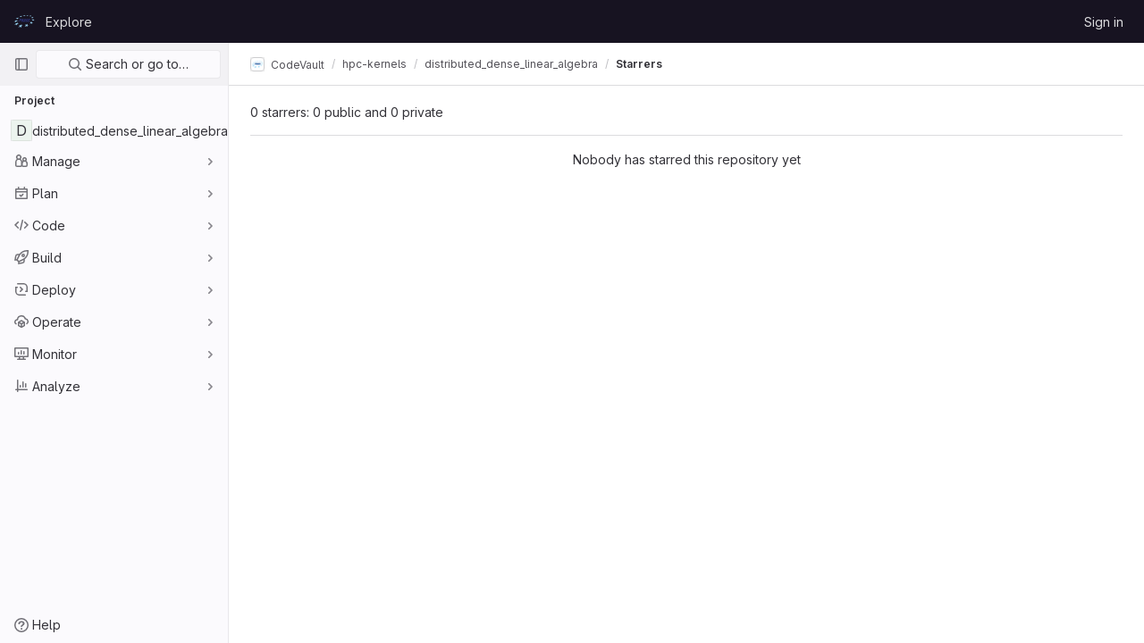

--- FILE ---
content_type: text/css; charset=utf-8
request_url: https://repository.prace-ri.eu/git/assets/application_utilities_to_be_replaced-3d8b0b41666e50fa9df36dbce4b6771c6886c20fbaf6aeaacd74f43705a31eca.css
body_size: 16326
content:
@keyframes blinking-dot{0%{opacity:1}25%{opacity:.4}75%{opacity:.4}100%{opacity:1}}@keyframes gl-spinner-rotate{0%{transform:rotate(0)}100%{transform:rotate(360deg)}}@keyframes gl-keyframes-skeleton-loader{0%{background-position-x:-32rem}100%{background-position-x:32rem}}.gl-sr-only{border:0;clip:rect(0, 0, 0, 0);height:1px;margin:-1px;overflow:hidden;padding:0;position:absolute;white-space:nowrap;width:1px}.gl-sr-only\!{border:0 !important;clip:rect(0, 0, 0, 0) !important;height:1px !important;margin:-1px !important;overflow:hidden !important;padding:0 !important;position:absolute !important;white-space:nowrap !important;width:1px !important}.gl-sr-only-focusable:not(:focus){border:0;clip:rect(0, 0, 0, 0);height:1px;margin:-1px;overflow:hidden;padding:0;position:absolute;white-space:nowrap;width:1px}.gl-sr-only-focusable\!:not(:focus){border:0 !important;clip:rect(0, 0, 0, 0) !important;height:1px !important;margin:-1px !important;overflow:hidden !important;padding:0 !important;position:absolute !important;white-space:nowrap !important;width:1px !important}@keyframes gl-spinner-rotate{0%{transform:rotate(0)}100%{transform:rotate(360deg)}}@keyframes gl-keyframes-skeleton-loader{0%{background-position-x:-32rem}100%{background-position-x:32rem}}.gl-spin{animation:gl-spinner-rotate 2s infinite linear}.gl-spin\!{animation:gl-spinner-rotate 2s infinite linear !important}.gl-animate-skeleton-loader{overflow:hidden;max-width:32rem;background-size:32rem 100%;background-position:-32rem 0;background-color:#dcdcde;background-image:linear-gradient(to right, #dcdcde 0, #ececef 23%, #ececef 27%, #dcdcde 50%);background-repeat:no-repeat}@media(prefers-reduced-motion: no-preference){.gl-animate-skeleton-loader{animation:gl-keyframes-skeleton-loader 2.5s linear;animation-delay:inherit;animation-iteration-count:3}}.gl-animate-skeleton-loader\!{overflow:hidden !important;max-width:32rem !important !important;background-size:32rem !important 100% !important;background-position:-32rem !important 0 !important;background-color:#dcdcde !important;background-image:linear-gradient(to right, #dcdcde 0, #ececef 23%, #ececef 27%, #dcdcde 50%) !important;background-repeat:no-repeat !important}@media(prefers-reduced-motion: no-preference){.gl-animate-skeleton-loader\!{animation:gl-keyframes-skeleton-loader 2.5s linear !important;animation-delay:inherit !important;animation-iteration-count:3 !important}}.gl-bg-transparent{background-color:rgba(0,0,0,0)}.gl-hover-bg-transparent:hover{background-color:rgba(0,0,0,0)}.gl-bg-transparent\!{background-color:rgba(0,0,0,0) !important}.gl-hover-bg-transparent\!:hover{background-color:rgba(0,0,0,0) !important}.gl-bg-current-color{background-color:currentColor}.gl-bg-current-color\!{background-color:currentColor !important}.gl-bg-white{background-color:#fff}.gl-bg-white\!{background-color:#fff !important}.gl-bg-black{background-color:#000}.gl-bg-black\!{background-color:#000 !important}.gl-reset-bg{background-color:inherit}.gl-reset-bg\!{background-color:inherit !important}.gl-bg-gray-10{background-color:#fbfafd}.gl-bg-gray-10\!{background-color:#fbfafd !important}.gl-bg-gray-50{background-color:#ececef}.gl-active-bg-gray-50:active{background-color:#ececef}.gl-focus-bg-gray-50:focus{background-color:#ececef}.gl-hover-bg-gray-50:hover{background-color:#ececef}.gl-bg-gray-50\!{background-color:#ececef !important}.gl-active-bg-gray-50\!:active{background-color:#ececef !important}.gl-focus-bg-gray-50\!:focus{background-color:#ececef !important}.gl-hover-bg-gray-50\!:hover{background-color:#ececef !important}.gl-bg-gray-100{background-color:#dcdcde}.gl-bg-gray-100\!{background-color:#dcdcde !important}.gl-bg-gray-200{background-color:#bfbfc3}.gl-bg-gray-200\!{background-color:#bfbfc3 !important}.gl-bg-gray-300{background-color:#a4a3a8}.gl-bg-gray-300\!{background-color:#a4a3a8 !important}.gl-bg-gray-400{background-color:#89888d}.gl-bg-gray-400\!{background-color:#89888d !important}.gl-bg-gray-500{background-color:#737278}.gl-bg-gray-500\!{background-color:#737278 !important}.gl-bg-gray-600{background-color:#626168}.gl-bg-gray-600\!{background-color:#626168 !important}.gl-bg-gray-700{background-color:#535158}.gl-bg-gray-700\!{background-color:#535158 !important}.gl-bg-gray-900{background-color:#333238}.gl-bg-gray-900\!{background-color:#333238 !important}.gl-bg-gray-950{background-color:#1f1e24}.gl-bg-gray-950\!{background-color:#1f1e24 !important}.gl-bg-blue-50{background-color:#e9f3fc}.gl-hover-bg-blue-50:hover{background-color:#e9f3fc}.gl-bg-blue-50\!{background-color:#e9f3fc !important}.gl-hover-bg-blue-50\!:hover{background-color:#e9f3fc !important}.gl-bg-blue-100{background-color:#cbe2f9}.gl-bg-blue-100\!{background-color:#cbe2f9 !important}.gl-bg-blue-200{background-color:#9dc7f1}.gl-bg-blue-200\!{background-color:#9dc7f1 !important}.gl-bg-blue-500{background-color:#1f75cb}.gl-bg-blue-500\!{background-color:#1f75cb !important}.gl-bg-blue-600{background-color:#1068bf}.gl-bg-blue-600\!{background-color:#1068bf !important}.gl-bg-blue-700{background-color:#0b5cad}.gl-bg-blue-700\!{background-color:#0b5cad !important}.gl-bg-green-50{background-color:#ecf4ee}.gl-bg-green-50\!{background-color:#ecf4ee !important}.gl-bg-green-100{background-color:#c3e6cd}.gl-bg-green-100\!{background-color:#c3e6cd !important}.gl-bg-green-200{background-color:#91d4a8}.gl-bg-green-200\!{background-color:#91d4a8 !important}.gl-bg-green-500{background-color:#108548}.gl-bg-green-500\!{background-color:#108548 !important}.gl-bg-green-600{background-color:#217645}.gl-bg-green-600\!{background-color:#217645 !important}.gl-bg-green-700{background-color:#24663b}.gl-bg-green-700\!{background-color:#24663b !important}.gl-bg-theme-green-100{background-color:#b1d6b5}.gl-bg-theme-green-100\!{background-color:#b1d6b5 !important}.gl-bg-orange-50{background-color:#fdf1dd}.gl-bg-orange-50\!{background-color:#fdf1dd !important}.gl-bg-orange-100{background-color:#f5d9a8}.gl-bg-orange-100\!{background-color:#f5d9a8 !important}.gl-bg-orange-200{background-color:#e9be74}.gl-bg-orange-200\!{background-color:#e9be74 !important}.gl-bg-orange-500{background-color:#ab6100}.gl-bg-orange-500\!{background-color:#ab6100 !important}.gl-bg-orange-600{background-color:#9e5400}.gl-bg-orange-600\!{background-color:#9e5400 !important}.gl-bg-orange-700{background-color:#8f4700}.gl-bg-orange-700\!{background-color:#8f4700 !important}.gl-bg-purple-50{background-color:#f4f0ff}.gl-bg-purple-50\!{background-color:#f4f0ff !important}.gl-bg-purple-500{background-color:#7b58cf}.gl-bg-purple-500\!{background-color:#7b58cf !important}.gl-bg-purple-800{background-color:#453894}.gl-bg-purple-800\!{background-color:#453894 !important}.gl-bg-red-50{background-color:#fcf1ef}.gl-bg-red-50\!{background-color:#fcf1ef !important}.gl-bg-red-100{background-color:#fdd4cd}.gl-bg-red-100\!{background-color:#fdd4cd !important}.gl-bg-red-200{background-color:#fcb5aa}.gl-bg-red-200\!{background-color:#fcb5aa !important}.gl-bg-red-500{background-color:#dd2b0e}.gl-bg-red-500\!{background-color:#dd2b0e !important}.gl-bg-red-600{background-color:#c91c00}.gl-bg-red-600\!{background-color:#c91c00 !important}.gl-bg-red-700{background-color:#ae1800}.gl-bg-red-700\!{background-color:#ae1800 !important}.gl-bg-t-gray-a-08{background-color:rgba(31,30,36,.08)}.gl-hover-bg-t-gray-a-08:hover{background-color:rgba(31,30,36,.08)}.gl-focus-bg-t-gray-a-08:focus{background-color:rgba(31,30,36,.08)}.gl-active-bg-t-gray-a-08:active{background-color:rgba(31,30,36,.08)}.gl-bg-t-gray-a-08\!{background-color:rgba(31,30,36,.08) !important}.gl-hover-bg-t-gray-a-08\!:hover{background-color:rgba(31,30,36,.08) !important}.gl-focus-bg-t-gray-a-08\!:focus{background-color:rgba(31,30,36,.08) !important}.gl-active-bg-t-gray-a-08\!:active{background-color:rgba(31,30,36,.08) !important}.gl-bg-theme-indigo-50{background-color:#f1f1ff}.gl-bg-theme-indigo-50\!{background-color:#f1f1ff !important}.gl-bg-theme-indigo-500{background-color:#6666c4}.gl-bg-theme-indigo-500\!{background-color:#6666c4 !important}.gl-bg-theme-indigo-700{background-color:#41419f}.gl-bg-theme-indigo-700\!{background-color:#41419f !important}.gl-bg-theme-indigo-900{background-color:#222261}.gl-bg-theme-indigo-900\!{background-color:#222261 !important}.gl-bg-theme-blue-500{background-color:#4977a5}.gl-bg-theme-blue-500\!{background-color:#4977a5 !important}.gl-bg-theme-blue-700{background-color:#235180}.gl-bg-theme-blue-700\!{background-color:#235180 !important}.gl-bg-theme-blue-900{background-color:#0b2640}.gl-bg-theme-blue-900\!{background-color:#0b2640 !important}.gl-bg-theme-green-500{background-color:#308258}.gl-bg-theme-green-500\!{background-color:#308258 !important}.gl-bg-theme-green-700{background-color:#1b653f}.gl-bg-theme-green-700\!{background-color:#1b653f !important}.gl-bg-theme-green-900{background-color:#0e4328}.gl-bg-theme-green-900\!{background-color:#0e4328 !important}.gl-bg-theme-red-500{background-color:#ad4a3b}.gl-bg-theme-red-500\!{background-color:#ad4a3b !important}.gl-bg-theme-red-700{background-color:#8f2110}.gl-bg-theme-red-700\!{background-color:#8f2110 !important}.gl-bg-theme-red-900{background-color:#580d02}.gl-bg-theme-red-900\!{background-color:#580d02 !important}.gl-bg-data-viz-blue-500{background-color:#617ae2}.gl-bg-data-viz-blue-500\!{background-color:#617ae2 !important}.gl-bg-data-viz-blue-600{background-color:#4e65cd}.gl-bg-data-viz-blue-600\!{background-color:#4e65cd !important}.gl-bg-data-viz-blue-700{background-color:#3f51ae}.gl-bg-data-viz-blue-700\!{background-color:#3f51ae !important}.gl-bg-data-viz-blue-800{background-color:#374291}.gl-bg-data-viz-blue-800\!{background-color:#374291 !important}.gl-bg-data-viz-blue-900{background-color:#303470}.gl-bg-data-viz-blue-900\!{background-color:#303470 !important}.gl-bg-data-viz-blue-950{background-color:#2a2b59}.gl-bg-data-viz-blue-950\!{background-color:#2a2b59 !important}.gl-bg-data-viz-orange-500{background-color:#c95d2e}.gl-bg-data-viz-orange-500\!{background-color:#c95d2e !important}.gl-bg-data-viz-orange-600{background-color:#b14f18}.gl-bg-data-viz-orange-600\!{background-color:#b14f18 !important}.gl-bg-data-viz-orange-700{background-color:#92430a}.gl-bg-data-viz-orange-700\!{background-color:#92430a !important}.gl-bg-data-viz-orange-800{background-color:#6f3500}.gl-bg-data-viz-orange-800\!{background-color:#6f3500 !important}.gl-bg-data-viz-orange-900{background-color:#5e2f05}.gl-bg-data-viz-orange-900\!{background-color:#5e2f05 !important}.gl-bg-data-viz-orange-950{background-color:#4b2707}.gl-bg-data-viz-orange-950\!{background-color:#4b2707 !important}.gl-bg-data-viz-aqua-500{background-color:#0090b1}.gl-bg-data-viz-aqua-500\!{background-color:#0090b1 !important}.gl-bg-data-viz-aqua-600{background-color:#007b9b}.gl-bg-data-viz-aqua-600\!{background-color:#007b9b !important}.gl-bg-data-viz-aqua-700{background-color:#006381}.gl-bg-data-viz-aqua-700\!{background-color:#006381 !important}.gl-bg-data-viz-aqua-800{background-color:#00516c}.gl-bg-data-viz-aqua-800\!{background-color:#00516c !important}.gl-bg-data-viz-aqua-900{background-color:#004059}.gl-bg-data-viz-aqua-900\!{background-color:#004059 !important}.gl-bg-data-viz-aqua-950{background-color:#00344b}.gl-bg-data-viz-aqua-950\!{background-color:#00344b !important}.gl-bg-data-viz-green-500{background-color:#619025}.gl-bg-data-viz-green-500\!{background-color:#619025 !important}.gl-bg-data-viz-green-600{background-color:#4e7f0e}.gl-bg-data-viz-green-600\!{background-color:#4e7f0e !important}.gl-bg-data-viz-green-700{background-color:#366800}.gl-bg-data-viz-green-700\!{background-color:#366800 !important}.gl-bg-data-viz-green-800{background-color:#275600}.gl-bg-data-viz-green-800\!{background-color:#275600 !important}.gl-bg-data-viz-green-900{background-color:#1a4500}.gl-bg-data-viz-green-900\!{background-color:#1a4500 !important}.gl-bg-data-viz-green-950{background-color:#133a03}.gl-bg-data-viz-green-950\!{background-color:#133a03 !important}.gl-bg-data-viz-magenta-500{background-color:#cf4d81}.gl-bg-data-viz-magenta-500\!{background-color:#cf4d81 !important}.gl-bg-data-viz-magenta-600{background-color:#b93d71}.gl-bg-data-viz-magenta-600\!{background-color:#b93d71 !important}.gl-bg-data-viz-magenta-700{background-color:#9a2e5d}.gl-bg-data-viz-magenta-700\!{background-color:#9a2e5d !important}.gl-bg-data-viz-magenta-800{background-color:#7c214f}.gl-bg-data-viz-magenta-800\!{background-color:#7c214f !important}.gl-bg-data-viz-magenta-900{background-color:#661e3a}.gl-bg-data-viz-magenta-900\!{background-color:#661e3a !important}.gl-bg-data-viz-magenta-950{background-color:#541d31}.gl-bg-data-viz-magenta-950\!{background-color:#541d31 !important}.gl-bg-none{background:none}.gl-bg-none\!{background:none !important}.gl-bg-center{background-position:center}.gl-bg-center\!{background-position:center !important}.gl-bg-size-100p{background-size:100% 100%}.gl-bg-size-100p\!{background-size:100% 100% !important}.gl-bg-size-cover{background-size:cover}.gl-bg-size-cover\!{background-size:cover !important}.gl-bg-no-repeat{background-repeat:no-repeat}.gl-bg-no-repeat\!{background-repeat:no-repeat !important}.gl-bg-chevron-left{background-image:url('data:image/svg+xml;utf8,<svg viewBox="0 0 16 16" xmlns="http://www.w3.org/2000/svg" xmlns:xlink="http://www.w3.org/1999/xlink"><path fill-rule="evenodd" d="M5.293 7.293a1 1 0 0 0 0 1.414l3 3a1 1 0 0 0 1.414-1.414L7.414 8l2.293-2.293a1 1 0 0 0-1.414-1.414l-3 3z"/></svg>')}.gl-bg-chevron-left\!{background-image:url('data:image/svg+xml;utf8,<svg viewBox="0 0 16 16" xmlns="http://www.w3.org/2000/svg" xmlns:xlink="http://www.w3.org/1999/xlink"><path fill-rule="evenodd" d="M5.293 7.293a1 1 0 0 0 0 1.414l3 3a1 1 0 0 0 1.414-1.414L7.414 8l2.293-2.293a1 1 0 0 0-1.414-1.414l-3 3z"/></svg>') !important}.gl-bg-chevron-right{background-image:url('data:image/svg+xml;utf8,<svg viewBox="0 0 16 16" xmlns="http://www.w3.org/2000/svg" xmlns:xlink="http://www.w3.org/1999/xlink"><path fill-rule="evenodd" d="M10.707 7.293a1 1 0 0 1 0 1.414l-3 3a1 1 0 0 1-1.414-1.414L8.586 8 6.293 5.707a1 1 0 0 1 1.414-1.414l3 3z"/></svg>')}.gl-bg-chevron-right\!{background-image:url('data:image/svg+xml;utf8,<svg viewBox="0 0 16 16" xmlns="http://www.w3.org/2000/svg" xmlns:xlink="http://www.w3.org/1999/xlink"><path fill-rule="evenodd" d="M10.707 7.293a1 1 0 0 1 0 1.414l-3 3a1 1 0 0 1-1.414-1.414L8.586 8 6.293 5.707a1 1 0 0 1 1.414-1.414l3 3z"/></svg>') !important}.gl-bg-chevron-down{background-image:url('data:image/svg+xml;utf8,<svg viewBox="0 0 16 16" xmlns="http://www.w3.org/2000/svg" xmlns:xlink="http://www.w3.org/1999/xlink"><path fill-rule="evenodd" d="M7.293 10.707a1 1 0 0 0 1.414 0l3-3a1 1 0 0 0-1.414-1.414L8 8.586 5.707 6.293a1 1 0 0 0-1.414 1.414l3 3z"/></svg>')}.gl-bg-chevron-down\!{background-image:url('data:image/svg+xml;utf8,<svg viewBox="0 0 16 16" xmlns="http://www.w3.org/2000/svg" xmlns:xlink="http://www.w3.org/1999/xlink"><path fill-rule="evenodd" d="M7.293 10.707a1 1 0 0 0 1.414 0l3-3a1 1 0 0 0-1.414-1.414L8 8.586 5.707 6.293a1 1 0 0 0-1.414 1.414l3 3z"/></svg>') !important}.gl-backdrop-filter-blur-1{-webkit-backdrop-filter:blur(0.125rem);backdrop-filter:blur(0.125rem)}.gl-backdrop-filter-blur-1\!{-webkit-backdrop-filter:blur(0.125rem) !important;backdrop-filter:blur(0.125rem) !important}.gl-border{border:solid 1px #dcdcde}.gl-border\!{border:solid 1px #dcdcde !important}.gl-border-t{border-top:solid 1px #dcdcde}.gl-border-t\!{border-top:solid 1px #dcdcde !important}.gl-border-b{border-bottom:solid 1px #dcdcde}.gl-border-b\!{border-bottom:solid 1px #dcdcde !important}.gl-border-l{border-left:solid 1px #dcdcde}.gl-border-l\!{border-left:solid 1px #dcdcde !important}.gl-border-r{border-right:solid 1px #dcdcde}.gl-border-r\!{border-right:solid 1px #dcdcde !important}.gl-border-none{border-style:none}.gl-border-none\!{border-style:none !important}.gl-border-t-none{border-top-style:none}.gl-border-t-none\!{border-top-style:none !important}.gl-border-solid{border-style:solid}.gl-border-solid\!{border-style:solid !important}.gl-border-dashed{border-style:dashed}.gl-hover-border-dashed:hover{border-style:dashed}.gl-border-dashed\!{border-style:dashed !important}.gl-hover-border-dashed\!:hover{border-style:dashed !important}.gl-border-dotted{border-style:dotted}.gl-hover-border-dotted:hover{border-style:dotted}.gl-border-dotted\!{border-style:dotted !important}.gl-hover-border-dotted\!:hover{border-style:dotted !important}.gl-border-t-solid{border-top-style:solid}.gl-hover-border-t-solid:hover{border-top-style:solid}.gl-border-t-solid\!{border-top-style:solid !important}.gl-hover-border-t-solid\!:hover{border-top-style:solid !important}.gl-border-t-double{border-top-style:double}.gl-border-t-double\!{border-top-style:double !important}.gl-border-r-solid{border-right-style:solid}.gl-border-r-solid\!{border-right-style:solid !important}.gl-border-b-solid{border-bottom-style:solid}.gl-hover-border-b-solid:hover{border-bottom-style:solid}.gl-border-b-solid\!{border-bottom-style:solid !important}.gl-hover-border-b-solid\!:hover{border-bottom-style:solid !important}.gl-border-b-initial{border-bottom-style:initial}.gl-border-b-initial\!{border-bottom-style:initial !important}.gl-border-l-solid{border-left-style:solid}.gl-border-l-solid\!{border-left-style:solid !important}.gl-border-l-none{border-left-style:none}.gl-border-l-none\!{border-left-style:none !important}.gl-border-r-none{border-right-style:none}.gl-border-r-none\!{border-right-style:none !important}@media(min-width: 768px){.gl-md-border-l-solid{border-left-style:solid}}@media(min-width: 768px){.gl-md-border-l-solid\!{border-left-style:solid !important}}.gl-border-white{border-color:#fff}.gl-border-white\!{border-color:#fff !important}.gl-border-transparent{border-color:rgba(0,0,0,0)}.gl-border-transparent\!{border-color:rgba(0,0,0,0) !important}.gl-border-t-transparent{border-top-color:rgba(0,0,0,0)}.gl-border-t-transparent\!{border-top-color:rgba(0,0,0,0) !important}.gl-border-r-transparent{border-right-color:rgba(0,0,0,0)}.gl-border-r-transparent\!{border-right-color:rgba(0,0,0,0) !important}.gl-border-b-transparent{border-bottom-color:rgba(0,0,0,0)}.gl-border-b-transparent\!{border-bottom-color:rgba(0,0,0,0) !important}.gl-border-l-transparent{border-left-color:rgba(0,0,0,0)}.gl-border-l-transparent\!{border-left-color:rgba(0,0,0,0) !important}.gl-border-gray-10{border-color:#fbfafd}.gl-border-gray-10\!{border-color:#fbfafd !important}.gl-border-gray-50{border-color:#ececef}.gl-border-gray-50\!{border-color:#ececef !important}.gl-border-gray-100{border-color:#dcdcde}.gl-hover-border-gray-100:hover{border-color:#dcdcde}.gl-border-gray-100\!{border-color:#dcdcde !important}.gl-hover-border-gray-100\!:hover{border-color:#dcdcde !important}.gl-border-gray-200{border-color:#bfbfc3}.gl-active-border-gray-200:active{border-color:#bfbfc3}.gl-focus-border-gray-200:focus{border-color:#bfbfc3}.gl-hover-border-gray-200:hover{border-color:#bfbfc3}.gl-border-gray-200\!{border-color:#bfbfc3 !important}.gl-active-border-gray-200\!:active{border-color:#bfbfc3 !important}.gl-focus-border-gray-200\!:focus{border-color:#bfbfc3 !important}.gl-hover-border-gray-200\!:hover{border-color:#bfbfc3 !important}.gl-border-gray-300{border-color:#a4a3a8}.gl-border-gray-300\!{border-color:#a4a3a8 !important}.gl-border-gray-400{border-color:#89888d}.gl-border-gray-400\!{border-color:#89888d !important}.gl-border-gray-500{border-color:#737278}.gl-border-gray-500\!{border-color:#737278 !important}.gl-border-red-500{border-color:#dd2b0e}.gl-border-red-500\!{border-color:#dd2b0e !important}.gl-border-orange-500{border-color:#ab6100}.gl-border-orange-500\!{border-color:#ab6100 !important}.gl-border-green-500{border-color:#108548}.gl-border-green-500\!{border-color:#108548 !important}.gl-border-blue-200{border-color:#9dc7f1}.gl-hover-border-blue-200:hover{border-color:#9dc7f1}.gl-border-blue-200\!{border-color:#9dc7f1 !important}.gl-hover-border-blue-200\!:hover{border-color:#9dc7f1 !important}.gl-border-blue-300{border-color:#63a6e9}.gl-border-blue-300\!{border-color:#63a6e9 !important}.gl-border-blue-500{border-color:#1f75cb}.gl-border-blue-500\!{border-color:#1f75cb !important}.gl-border-blue-600{border-color:#1068bf}.gl-border-blue-600\!{border-color:#1068bf !important}.gl-border-blue-700{border-color:#0b5cad}.gl-border-blue-700\!{border-color:#0b5cad !important}.gl-border-purple-300{border-color:#ac93e6}.gl-border-purple-300\!{border-color:#ac93e6 !important}.gl-border-purple-500{border-color:#7b58cf}.gl-border-purple-500\!{border-color:#7b58cf !important}.gl-border-purple-700{border-color:#5943b6}.gl-border-purple-700\!{border-color:#5943b6 !important}.gl-border-gray-a-08{border-color:rgba(31,30,36,.08)}.gl-border-gray-a-08\!{border-color:rgba(31,30,36,.08) !important}.gl-border-gray-a-24{border-color:rgba(31,30,36,.24)}.gl-border-gray-a-24\!{border-color:rgba(31,30,36,.24) !important}.gl-border-t-gray-100{border-top-color:#dcdcde}.gl-border-t-gray-100\!{border-top-color:#dcdcde !important}.gl-border-t-gray-200{border-top-color:#bfbfc3}.gl-border-t-gray-200\!{border-top-color:#bfbfc3 !important}.gl-border-r-gray-100{border-right-color:#dcdcde}.gl-border-r-gray-100\!{border-right-color:#dcdcde !important}.gl-border-r-gray-200{border-right-color:#bfbfc3}.gl-border-r-gray-200\!{border-right-color:#bfbfc3 !important}.gl-border-b-gray-10{border-bottom-color:#fbfafd}.gl-border-b-gray-10\!{border-bottom-color:#fbfafd !important}.gl-border-b-gray-50{border-bottom-color:#ececef}.gl-border-b-gray-50\!{border-bottom-color:#ececef !important}.gl-border-b-gray-100{border-bottom-color:#dcdcde}.gl-border-b-gray-100\!{border-bottom-color:#dcdcde !important}.gl-border-b-gray-200{border-bottom-color:#bfbfc3}.gl-border-b-gray-200\!{border-bottom-color:#bfbfc3 !important}.gl-border-l-gray-50{border-left-color:#ececef}.gl-border-l-gray-50\!{border-left-color:#ececef !important}.gl-border-l-gray-100{border-left-color:#dcdcde}.gl-border-l-gray-100\!{border-left-color:#dcdcde !important}.gl-border-l-gray-200{border-left-color:#bfbfc3}.gl-border-l-gray-200\!{border-left-color:#bfbfc3 !important}.gl-border-l-gray-500{border-left-color:#737278}.gl-border-l-gray-500\!{border-left-color:#737278 !important}.gl-border-t-blue-600{border-top-color:#1068bf}.gl-border-t-blue-600\!{border-top-color:#1068bf !important}.gl-border-r-blue-600{border-right-color:#1068bf}.gl-border-r-blue-600\!{border-right-color:#1068bf !important}.gl-border-b-blue-600{border-bottom-color:#1068bf}.gl-border-b-blue-600\!{border-bottom-color:#1068bf !important}.gl-border-l-blue-600{border-left-color:#1068bf}.gl-border-l-blue-600\!{border-left-color:#1068bf !important}.gl-border-t-red-500{border-top-color:#dd2b0e}.gl-border-t-red-500\!{border-top-color:#dd2b0e !important}.gl-border-0{border-width:0}.gl-border-0\!{border-width:0 !important}.gl-border-t-0{border-top-width:0}.gl-border-t-0\!{border-top-width:0 !important}.gl-border-b-0{border-bottom-width:0}.gl-border-b-0\!{border-bottom-width:0 !important}.gl-border-l-0{border-left-width:0}.gl-border-l-0\!{border-left-width:0 !important}.gl-border-r-0{border-right-width:0}.gl-border-r-0\!{border-right-width:0 !important}.gl-border-1{border-width:1px}.gl-border-1\!{border-width:1px !important}.gl-border-2{border-width:2px}.gl-border-2\!{border-width:2px !important}.gl-border-3{border-width:3px}.gl-border-3\!{border-width:3px !important}.gl-border-4{border-width:4px}.gl-border-4\!{border-width:4px !important}.gl-border-8{border-width:8px}.gl-border-8\!{border-width:8px !important}.gl-border-t-1{border-top-width:1px}.gl-border-t-1\!{border-top-width:1px !important}.gl-border-b-1{border-bottom-width:1px}.gl-border-b-1\!{border-bottom-width:1px !important}.gl-border-l-1{border-left-width:1px}.gl-border-l-1\!{border-left-width:1px !important}.gl-border-l-4{border-left-width:4px}.gl-border-l-4\!{border-left-width:4px !important}.gl-border-r-1{border-right-width:1px}.gl-border-r-1\!{border-right-width:1px !important}.gl-border-t-2{border-top-width:2px}.gl-border-t-2\!{border-top-width:2px !important}.gl-border-b-2{border-bottom-width:2px}.gl-border-b-2\!{border-bottom-width:2px !important}.gl-border-r-2{border-right-width:2px}.gl-border-r-2\!{border-right-width:2px !important}.gl-border-top-0{border-top:0}.gl-border-top-0\!{border-top:0 !important}.gl-border-right-0{border-right:0}.gl-border-right-0\!{border-right:0 !important}.gl-border-bottom-0{border-bottom:0}.gl-border-bottom-0\!{border-bottom:0 !important}.gl-border-left-0{border-left:0}.gl-border-left-0\!{border-left:0 !important}.gl-rounded-0{border-radius:0}.gl-rounded-0\!{border-radius:0 !important}.gl-rounded-6{border-radius:1.5rem}.gl-rounded-6\!{border-radius:1.5rem !important}.gl-rounded-7{border-radius:2rem}.gl-rounded-7\!{border-radius:2rem !important}.gl-rounded-base{border-radius:.25rem}.gl-hover-rounded-base:hover{border-radius:.25rem}.gl-rounded-base\!{border-radius:.25rem !important}.gl-hover-rounded-base\!:hover{border-radius:.25rem !important}.gl-rounded-full{border-radius:50%}.gl-rounded-full\!{border-radius:50% !important}.gl-rounded-small{border-radius:.125rem}.gl-rounded-small\!{border-radius:.125rem !important}.gl-rounded-lg{border-radius:.5rem}.gl-rounded-lg\!{border-radius:.5rem !important}.gl-rounded-pill{border-radius:.75rem}.gl-rounded-pill\!{border-radius:.75rem !important}.gl-rounded-left-none{border-top-left-radius:0;border-bottom-left-radius:0}.gl-rounded-left-none\!{border-top-left-radius:0 !important;border-bottom-left-radius:0 !important}.gl-rounded-left-base{border-top-left-radius:.25rem;border-bottom-left-radius:.25rem}.gl-rounded-left-base\!{border-top-left-radius:.25rem !important;border-bottom-left-radius:.25rem !important}.gl-rounded-top-left-base{border-top-left-radius:.25rem}.gl-rounded-top-left-base\!{border-top-left-radius:.25rem !important}.gl-rounded-top-left-none{border-top-left-radius:0}.gl-rounded-top-left-none\!{border-top-left-radius:0 !important}.gl-rounded-top-right-base{border-top-right-radius:.25rem}.gl-rounded-top-right-base\!{border-top-right-radius:.25rem !important}.gl-rounded-top-right-none{border-top-right-radius:0}.gl-rounded-top-right-none\!{border-top-right-radius:0 !important}.gl-rounded-right-none{border-top-right-radius:0;border-bottom-right-radius:0}.gl-rounded-right-none\!{border-top-right-radius:0 !important;border-bottom-right-radius:0 !important}.gl-rounded-top-base{border-top-left-radius:.25rem;border-top-right-radius:.25rem}.gl-rounded-top-base\!{border-top-left-radius:.25rem !important;border-top-right-radius:.25rem !important}.gl-rounded-bottom-left-small{border-bottom-left-radius:.125rem}.gl-rounded-bottom-left-small\!{border-bottom-left-radius:.125rem !important}.gl-rounded-bottom-left-base{border-bottom-left-radius:.25rem}.gl-rounded-bottom-left-base\!{border-bottom-left-radius:.25rem !important}.gl-rounded-bottom-left-large{border-bottom-left-radius:.5rem}.gl-rounded-bottom-left-large\!{border-bottom-left-radius:.5rem !important}.gl-rounded-bottom-left-none{border-bottom-left-radius:0}.gl-rounded-bottom-left-none\!{border-bottom-left-radius:0 !important}.gl-rounded-bottom-right-small{border-bottom-right-radius:.125rem}.gl-rounded-bottom-right-small\!{border-bottom-right-radius:.125rem !important}.gl-rounded-bottom-right-base{border-bottom-right-radius:.25rem}.gl-rounded-bottom-right-base\!{border-bottom-right-radius:.25rem !important}.gl-rounded-bottom-right-large{border-bottom-right-radius:.5rem}.gl-rounded-bottom-right-large\!{border-bottom-right-radius:.5rem !important}.gl-rounded-bottom-right-none{border-bottom-right-radius:0}.gl-rounded-bottom-right-none\!{border-bottom-right-radius:0 !important}.gl-rounded-bottom-base{border-bottom-left-radius:.25rem;border-bottom-right-radius:.25rem}.gl-rounded-bottom-base\!{border-bottom-left-radius:.25rem !important;border-bottom-right-radius:.25rem !important}.gl-rounded-top-left-small{border-top-left-radius:.125rem}.gl-rounded-top-left-small\!{border-top-left-radius:.125rem !important}.gl-rounded-top-right-small{border-top-right-radius:.125rem}.gl-rounded-top-right-small\!{border-top-right-radius:.125rem !important}.gl-rounded-bottom-left-6{border-bottom-left-radius:1.5rem}.gl-rounded-bottom-left-6\!{border-bottom-left-radius:1.5rem !important}.gl-rounded-bottom-right-6{border-bottom-right-radius:1.5rem}.gl-rounded-bottom-right-6\!{border-bottom-right-radius:1.5rem !important}.gl-rounded-top-left-6{border-top-left-radius:1.5rem}.gl-rounded-top-left-6\!{border-top-left-radius:1.5rem !important}.gl-rounded-top-right-6{border-top-right-radius:1.5rem}.gl-rounded-top-right-6\!{border-top-right-radius:1.5rem !important}.gl-inset-border-1-gray-100{box-shadow:inset 0 0 0 1px #dcdcde}.gl-inset-border-1-gray-100\!{box-shadow:inset 0 0 0 1px #dcdcde !important}.gl-inset-border-1-gray-200{box-shadow:inset 0 0 0 1px #bfbfc3}.gl-inset-border-1-gray-200\!{box-shadow:inset 0 0 0 1px #bfbfc3 !important}.gl-inset-border-1-gray-400{box-shadow:inset 0 0 0 1px #89888d}.gl-inset-border-1-gray-400\!{box-shadow:inset 0 0 0 1px #89888d !important}.gl-inset-border-1-gray-600{box-shadow:inset 0 0 0 1px #626168}.gl-inset-border-1-gray-600\!{box-shadow:inset 0 0 0 1px #626168 !important}.gl-inset-border-2-gray-300{box-shadow:inset 0 0 0 2px #a4a3a8}.gl-inset-border-2-gray-300\!{box-shadow:inset 0 0 0 2px #a4a3a8 !important}.gl-inset-border-2-gray-400{box-shadow:inset 0 0 0 2px #89888d}.gl-inset-border-2-gray-400\!{box-shadow:inset 0 0 0 2px #89888d !important}.gl-inset-border-y-1-gray-200{box-shadow:inset 0 1px 0 0 #bfbfc3,inset 0 -1px 0 0 #bfbfc3}.gl-inset-border-y-1-gray-200\!{box-shadow:inset 0 1px 0 0 #bfbfc3,inset 0 -1px 0 0 #bfbfc3 !important}.gl-inset-border-y-1-gray-100{box-shadow:inset 0 1px 0 0 #dcdcde,inset 0 -1px 0 0 #dcdcde}.gl-inset-border-y-1-gray-100\!{box-shadow:inset 0 1px 0 0 #dcdcde,inset 0 -1px 0 0 #dcdcde !important}.gl-inset-border-b-1-gray-100{box-shadow:inset 0 -1px 0 0 #dcdcde}.gl-inset-border-b-1-gray-100\!{box-shadow:inset 0 -1px 0 0 #dcdcde !important}.gl-inset-border-b-2-gray-100{box-shadow:inset 0 -2px 0 0 #dcdcde}.gl-inset-border-b-2-gray-100\!{box-shadow:inset 0 -2px 0 0 #dcdcde !important}.gl-inset-border-l-4-gray-100{box-shadow:inset 4px 0 0 0 #dcdcde}.gl-inset-border-l-4-gray-100\!{box-shadow:inset 4px 0 0 0 #dcdcde !important}.gl-inset-border-b-1-gray-200{box-shadow:inset 0 -1px 0 0 #bfbfc3}.gl-inset-border-b-1-gray-200\!{box-shadow:inset 0 -1px 0 0 #bfbfc3 !important}.gl-inset-border-b-2-gray-200{box-shadow:inset 0 -2px 0 0 #bfbfc3}.gl-inset-border-b-2-gray-200\!{box-shadow:inset 0 -2px 0 0 #bfbfc3 !important}.gl-inset-border-b-1-gray-300{box-shadow:inset 0 -1px 0 0 #a4a3a8}.gl-inset-border-b-1-gray-300\!{box-shadow:inset 0 -1px 0 0 #a4a3a8 !important}.gl-inset-border-b-2-gray-300{box-shadow:inset 0 -2px 0 0 #a4a3a8}.gl-inset-border-b-2-gray-300\!{box-shadow:inset 0 -2px 0 0 #a4a3a8 !important}.gl-inset-border-b-2-gray-500{box-shadow:inset 0 -2px 0 0 #737278}.gl-inset-border-b-2-gray-500\!{box-shadow:inset 0 -2px 0 0 #737278 !important}.gl-inset-border-b-1-gray-900{box-shadow:inset 0 -1px 0 0 #333238}.gl-inset-border-b-1-gray-900\!{box-shadow:inset 0 -1px 0 0 #333238 !important}.gl-inset-border-1-blue-500{box-shadow:inset 0 0 0 1px #1f75cb}.gl-inset-border-1-blue-500\!{box-shadow:inset 0 0 0 1px #1f75cb !important}.gl-inset-border-1-blue-600{box-shadow:inset 0 0 0 1px #1068bf}.gl-inset-border-1-blue-600\!{box-shadow:inset 0 0 0 1px #1068bf !important}.gl-inset-border-b-2-blue-500{box-shadow:inset 0 -2px 0 0 #1f75cb}.gl-inset-border-b-2-blue-500\!{box-shadow:inset 0 -2px 0 0 #1f75cb !important}.gl-inset-border-1-green-500{box-shadow:inset 0 0 0 1px #108548}.gl-inset-border-1-green-500\!{box-shadow:inset 0 0 0 1px #108548 !important}.gl-inset-border-1-green-600{box-shadow:inset 0 0 0 1px #217645}.gl-inset-border-1-green-600\!{box-shadow:inset 0 0 0 1px #217645 !important}.gl-inset-border-2-blue-400{box-shadow:inset 0 0 0 2px #428fdc}.gl-focus-inset-border-2-blue-400:focus{box-shadow:inset 0 0 0 2px #428fdc}.gl-inset-border-2-blue-400\!{box-shadow:inset 0 0 0 2px #428fdc !important}.gl-focus-inset-border-2-blue-400\!:focus{box-shadow:inset 0 0 0 2px #428fdc !important}.gl-inset-border-2-green-400{box-shadow:inset 0 0 0 2px #2da160}.gl-inset-border-2-green-400\!{box-shadow:inset 0 0 0 2px #2da160 !important}.gl-inset-border-1-orange-500{box-shadow:inset 0 0 0 1px #ab6100}.gl-inset-border-1-orange-500\!{box-shadow:inset 0 0 0 1px #ab6100 !important}.gl-inset-border-1-orange-600{box-shadow:inset 0 0 0 1px #9e5400}.gl-inset-border-1-orange-600\!{box-shadow:inset 0 0 0 1px #9e5400 !important}.gl-inset-border-1-red-300{box-shadow:inset 0 0 0 1px #f57f6c}.gl-inset-border-1-red-300\!{box-shadow:inset 0 0 0 1px #f57f6c !important}.gl-inset-border-1-red-400{box-shadow:inset 0 0 0 1px #ec5941}.gl-inset-border-1-red-400\!{box-shadow:inset 0 0 0 1px #ec5941 !important}.gl-inset-border-1-red-500{box-shadow:inset 0 0 0 1px #dd2b0e}.gl-inset-border-1-red-500\!{box-shadow:inset 0 0 0 1px #dd2b0e !important}.gl-inset-border-1-red-600{box-shadow:inset 0 0 0 1px #c91c00}.gl-inset-border-1-red-600\!{box-shadow:inset 0 0 0 1px #c91c00 !important}.gl-inset-border-l-3-red-600{box-shadow:inset 3px 0 0 0 #c91c00}.gl-inset-border-l-3-red-600\!{box-shadow:inset 3px 0 0 0 #c91c00 !important}.gl-inset-border-1-gray-a-08{box-shadow:inset 0 0 0 1px rgba(31,30,36,.08)}.gl-inset-border-1-gray-a-08\!{box-shadow:inset 0 0 0 1px rgba(31,30,36,.08) !important}.gl-inset-border-b-2-theme-accent{box-shadow:inset 0 -2px 0 0 var(--gl-theme-accent, #6666c4)}.gl-inset-border-b-2-theme-accent\!{box-shadow:inset 0 -2px 0 0 var(--gl-theme-accent, #6666c4) !important}.gl-inset-border-b-2-theme-indigo-500{box-shadow:inset 0 -2px 0 0 #6666c4}.gl-inset-border-b-2-theme-indigo-500\!{box-shadow:inset 0 -2px 0 0 #6666c4 !important}.gl-inset-border-b-2-theme-indigo-300{box-shadow:inset 0 -2px 0 0 #a2a2e6}.gl-inset-border-b-2-theme-indigo-300\!{box-shadow:inset 0 -2px 0 0 #a2a2e6 !important}.gl-inset-border-b-2-theme-red-500{box-shadow:inset 0 -2px 0 0 #ad4a3b}.gl-inset-border-b-2-theme-red-500\!{box-shadow:inset 0 -2px 0 0 #ad4a3b !important}.gl-inset-border-b-2-theme-light-red-500{box-shadow:inset 0 -2px 0 0 #c24b38}.gl-inset-border-b-2-theme-light-red-500\!{box-shadow:inset 0 -2px 0 0 #c24b38 !important}.gl-inset-border-b-2-theme-blue-500{box-shadow:inset 0 -2px 0 0 #4977a5}.gl-inset-border-b-2-theme-blue-500\!{box-shadow:inset 0 -2px 0 0 #4977a5 !important}.gl-inset-border-b-2-theme-light-blue-500{box-shadow:inset 0 -2px 0 0 #3476b9}.gl-inset-border-b-2-theme-light-blue-500\!{box-shadow:inset 0 -2px 0 0 #3476b9 !important}.gl-inset-border-b-2-theme-green-300{box-shadow:inset 0 -2px 0 0 #69af7d}.gl-inset-border-b-2-theme-green-300\!{box-shadow:inset 0 -2px 0 0 #69af7d !important}.gl-inset-border-b-2-theme-green-500{box-shadow:inset 0 -2px 0 0 #308258}.gl-inset-border-b-2-theme-green-500\!{box-shadow:inset 0 -2px 0 0 #308258 !important}.gl-shadow-none{box-shadow:none}.gl-shadow-none\!{box-shadow:none !important}.gl-shadow{box-shadow:0 1px 4px 0 rgba(0,0,0,.3)}.gl-shadow\!{box-shadow:0 1px 4px 0 rgba(0,0,0,.3) !important}.gl-shadow-x0-y2-b4-s0{box-shadow:0 2px 4px 0 rgba(0,0,0,.1)}.gl-shadow-x0-y2-b4-s0\!{box-shadow:0 2px 4px 0 rgba(0,0,0,.1) !important}.gl-shadow-blue-200-x0-y0-b4-s2{box-shadow:0 0 4px 2px #9dc7f1}.gl-shadow-blue-200-x0-y0-b4-s2\!{box-shadow:0 0 4px 2px #9dc7f1 !important}.gl-shadow-x0-y0-b3-s1-blue-500{box-shadow:inset 0 0 3px 1px #1f75cb}.gl-shadow-x0-y0-b3-s1-blue-500\!{box-shadow:inset 0 0 3px 1px #1f75cb !important}.gl-shadow-sm{box-shadow:0 1px 2px rgba(31,30,36,.08)}.gl-shadow-sm\!{box-shadow:0 1px 2px rgba(31,30,36,.08) !important}.gl-shadow-md{box-shadow:0 2px 8px rgba(31,30,36,.16),0 0 2px rgba(31,30,36,.16)}.gl-shadow-md\!{box-shadow:0 2px 8px rgba(31,30,36,.16),0 0 2px rgba(31,30,36,.16) !important}.gl-shadow-lg{box-shadow:0 4px 12px rgba(31,30,36,.16),0 0 4px rgba(31,30,36,.16)}.gl-shadow-lg\!{box-shadow:0 4px 12px rgba(31,30,36,.16),0 0 4px rgba(31,30,36,.16) !important}.gl-clearfix::after{display:block;clear:both;content:""}.gl-clearfix\!::after{display:block !important;clear:both !important;content:"" !important}.gl-reset-color{color:inherit}.gl-reset-color\!{color:inherit !important}.gl-text-transparent{color:rgba(0,0,0,0)}.gl-text-transparent\!{color:rgba(0,0,0,0) !important}.gl-text-white{color:#fff}.gl-hover-text-white:hover{color:#fff}.gl-text-white\!{color:#fff !important}.gl-hover-text-white\!:hover{color:#fff !important}.gl-text-contrast-light{color:#fff}.gl-text-contrast-light\!{color:#fff !important}.gl-text-body{color:#333238}.gl-text-body\!{color:#333238 !important}.gl-text-secondary{color:#737278}.gl-text-secondary\!{color:#737278 !important}@media(min-width: 576px){.gl-sm-text-body{color:#333238}}@media(min-width: 576px){.gl-sm-text-body\!{color:#333238 !important}}.gl-text-black-normal{color:#333}.gl-text-black-normal\!{color:#333 !important}.gl-text-gray-100{color:#dcdcde}.gl-text-gray-100\!{color:#dcdcde !important}.gl-text-gray-200{color:#bfbfc3}.gl-text-gray-200\!{color:#bfbfc3 !important}.gl-text-gray-300{color:#a4a3a8}.gl-text-gray-300\!{color:#a4a3a8 !important}.gl-text-gray-400{color:#89888d}.gl-text-gray-400\!{color:#89888d !important}.gl-text-gray-500{color:#737278}.gl-text-gray-500\!{color:#737278 !important}.gl-text-gray-600{color:#626168}.gl-text-gray-600\!{color:#626168 !important}.gl-text-gray-700{color:#535158}.gl-text-gray-700\!{color:#535158 !important}.gl-text-gray-800{color:#434248}.gl-text-gray-800\!{color:#434248 !important}.gl-text-gray-900{color:#333238}.gl-active-text-gray-900:active{color:#333238}.gl-focus-text-gray-900:focus{color:#333238}.gl-hover-text-gray-900:hover{color:#333238}.gl-text-gray-900\!{color:#333238 !important}.gl-active-text-gray-900\!:active{color:#333238 !important}.gl-focus-text-gray-900\!:focus{color:#333238 !important}.gl-hover-text-gray-900\!:hover{color:#333238 !important}.gl-text-gray-950{color:#1f1e24}.gl-text-gray-950\!{color:#1f1e24 !important}.gl-text-blue-200{color:#9dc7f1}.gl-text-blue-200\!{color:#9dc7f1 !important}.gl-text-blue-300{color:#63a6e9}.gl-text-blue-300\!{color:#63a6e9 !important}.gl-text-blue-400{color:#428fdc}.gl-text-blue-400\!{color:#428fdc !important}.gl-text-blue-500{color:#1f75cb}.gl-text-blue-500\!{color:#1f75cb !important}.gl-text-blue-600{color:#1068bf}.gl-hover-text-blue-600:hover{color:#1068bf}.gl-text-blue-600\!{color:#1068bf !important}.gl-hover-text-blue-600\!:hover{color:#1068bf !important}.gl-text-blue-700{color:#0b5cad}.gl-text-blue-700\!{color:#0b5cad !important}.gl-text-blue-800{color:#064787}.gl-hover-text-blue-800:hover{color:#064787}.gl-text-blue-800\!{color:#064787 !important}.gl-hover-text-blue-800\!:hover{color:#064787 !important}.gl-text-blue-900{color:#033464}.gl-text-blue-900\!{color:#033464 !important}.gl-text-green-400{color:#2da160}.gl-text-green-400\!{color:#2da160 !important}.gl-text-green-500{color:#108548}.gl-text-green-500\!{color:#108548 !important}.gl-text-green-600{color:#217645}.gl-text-green-600\!{color:#217645 !important}.gl-text-green-700{color:#24663b}.gl-text-green-700\!{color:#24663b !important}.gl-text-green-800{color:#0d532a}.gl-text-green-800\!{color:#0d532a !important}.gl-text-green-900{color:#0a4020}.gl-text-green-900\!{color:#0a4020 !important}.gl-text-theme-green-800{color:#155635}.gl-text-theme-green-800\!{color:#155635 !important}.gl-text-orange-300{color:#d99530}.gl-text-orange-300\!{color:#d99530 !important}.gl-text-orange-400{color:#c17d10}.gl-text-orange-400\!{color:#c17d10 !important}.gl-text-orange-500{color:#ab6100}.gl-text-orange-500\!{color:#ab6100 !important}.gl-text-orange-600{color:#9e5400}.gl-text-orange-600\!{color:#9e5400 !important}.gl-text-orange-700{color:#8f4700}.gl-text-orange-700\!{color:#8f4700 !important}.gl-text-orange-800{color:#703800}.gl-text-orange-800\!{color:#703800 !important}.gl-text-orange-900{color:#5c2900}.gl-text-orange-900\!{color:#5c2900 !important}.gl-text-red-300{color:#f57f6c}.gl-text-red-300\!{color:#f57f6c !important}.gl-text-red-500{color:#dd2b0e}.gl-text-red-500\!{color:#dd2b0e !important}.gl-text-red-600{color:#c91c00}.gl-text-red-600\!{color:#c91c00 !important}.gl-text-red-700{color:#ae1800}.gl-text-red-700\!{color:#ae1800 !important}.gl-text-red-800{color:#8d1300}.gl-text-red-800\!{color:#8d1300 !important}.gl-text-red-900{color:#660e00}.gl-text-red-900\!{color:#660e00 !important}.gl-text-purple-500{color:#7b58cf}.gl-text-purple-500\!{color:#7b58cf !important}.gl-text-purple-600{color:#694cc0}.gl-text-purple-600\!{color:#694cc0 !important}.gl-text-purple-700{color:#5943b6}.gl-text-purple-700\!{color:#5943b6 !important}.gl-text-purple-800{color:#453894}.gl-text-purple-800\!{color:#453894 !important}.gl-text-theme-indigo-200{color:#c7c7f2}.gl-text-theme-indigo-200\!{color:#c7c7f2 !important}.gl-text-theme-indigo-300{color:#a2a2e6}.gl-text-theme-indigo-300\!{color:#a2a2e6 !important}.gl-text-theme-indigo-900{color:#222261}.gl-text-theme-indigo-900\!{color:#222261 !important}.gl-dark .gl-dark-invert-keep-hue{filter:invert(0.8) hue-rotate(180deg)}.gl-dark .gl-dark-invert-keep-hue\!{filter:invert(0.8) hue-rotate(180deg) !important}.gl--flex-center{display:flex;align-items:center;justify-content:center}.gl--flex-center\!{display:flex;align-items:center;justify-content:center}.gl--focus{box-shadow:0 0 0 1px #fff,0 0 0 3px #428fdc;outline:none}.gl-focus--focus:focus{box-shadow:0 0 0 1px #fff,0 0 0 3px #428fdc;outline:none}.gl--focus\!{box-shadow:0 0 0 1px #fff,0 0 0 3px #428fdc;outline:none}.gl-focus--focus\!:focus{box-shadow:0 0 0 1px #fff,0 0 0 3px #428fdc;outline:none}.gl-cursor-default{cursor:default}.gl-cursor-default\!{cursor:default !important}.gl-cursor-pointer{cursor:pointer}.gl-hover-cursor-pointer:hover{cursor:pointer}.gl-cursor-pointer\!{cursor:pointer !important}.gl-hover-cursor-pointer\!:hover{cursor:pointer !important}.gl-cursor-grab{cursor:grab}.gl-cursor-grab\!{cursor:grab !important}.gl-cursor-grabbing{cursor:grabbing}.gl-cursor-grabbing\!{cursor:grabbing !important}.gl-cursor-not-allowed{cursor:not-allowed}.gl-hover-cursor-not-allowed:hover{cursor:not-allowed}.gl-cursor-not-allowed\!{cursor:not-allowed !important}.gl-hover-cursor-not-allowed\!:hover{cursor:not-allowed !important}.gl-cursor-text{cursor:text}.gl-cursor-text\!{cursor:text !important}.gl-cursor-crosshair{cursor:crosshair}.gl-hover-cursor-crosshair:hover{cursor:crosshair}.gl-cursor-crosshair\!{cursor:crosshair !important}.gl-hover-cursor-crosshair\!:hover{cursor:crosshair !important}.gl-cursor-help{cursor:help}.gl-cursor-help\!{cursor:help !important}.gl-deprecated-top-66vh{top:66vh}.gl-deprecated-top-66vh\!{top:66vh !important}.gl-number-as-text-input{-moz-appearance:textfield}.gl-number-as-text-input::-webkit-outer-spin-button,.gl-number-as-text-input::-webkit-inner-spin-button{-webkit-appearance:none;margin:0}.gl-number-as-text-input\!{-moz-appearance:textfield !important}.gl-number-as-text-input\!::-webkit-outer-spin-button,.gl-number-as-text-input\!::-webkit-inner-spin-button{-webkit-appearance:none !important;margin:0 !important}.gl-display-none{display:none}.gl-display-none\!{display:none !important}@media(min-width: 576px){.gl-sm-display-none{display:none}}@media(min-width: 576px){.gl-sm-display-none\!{display:none !important}}@media(min-width: 768px){.gl-md-display-none{display:none}}@media(min-width: 768px){.gl-md-display-none\!{display:none !important}}@media(min-width: 992px){.gl-lg-display-none{display:none}}@media(min-width: 992px){.gl-lg-display-none\!{display:none !important}}.gl-display-flex{display:flex}.gl-display-flex\!{display:flex !important}@media(min-width: 576px){.gl-sm-display-flex{display:flex}}@media(min-width: 576px){.gl-sm-display-flex\!{display:flex !important}}@media(min-width: 768px){.gl-md-display-flex{display:flex}}@media(min-width: 768px){.gl-md-display-flex\!{display:flex !important}}@media(min-width: 992px){.gl-lg-display-flex{display:flex}}@media(min-width: 992px){.gl-lg-display-flex\!{display:flex !important}}.gl-display-inline-flex{display:inline-flex}.gl-display-inline-flex\!{display:inline-flex !important}@media(min-width: 576px){.gl-sm-display-inline-flex{display:inline-flex}}@media(min-width: 576px){.gl-sm-display-inline-flex\!{display:inline-flex !important}}@media(min-width: 768px){.gl-md-display-inline-flex{display:inline-flex}}@media(min-width: 768px){.gl-md-display-inline-flex\!{display:inline-flex !important}}@media(min-width: 992px){.gl-lg-display-inline-flex{display:inline-flex}}@media(min-width: 992px){.gl-lg-display-inline-flex\!{display:inline-flex !important}}.gl-display-block{display:block}.gl-display-block\!{display:block !important}@media(min-width: 576px){.gl-sm-display-block{display:block}}@media(min-width: 576px){.gl-sm-display-block\!{display:block !important}}@media(min-width: 768px){.gl-md-display-block{display:block}}@media(min-width: 768px){.gl-md-display-block\!{display:block !important}}@media(min-width: 992px){.gl-lg-display-block{display:block}}@media(min-width: 992px){.gl-lg-display-block\!{display:block !important}}.gl-display-inline{display:inline}.gl-display-inline\!{display:inline !important}@media(min-width: 576px){.gl-sm-display-inline{display:inline}}@media(min-width: 576px){.gl-sm-display-inline\!{display:inline !important}}@media(min-width: 768px){.gl-md-display-inline{display:inline}}@media(min-width: 768px){.gl-md-display-inline\!{display:inline !important}}@media(min-width: 992px){.gl-lg-display-inline{display:inline}}@media(min-width: 992px){.gl-lg-display-inline\!{display:inline !important}}.gl-display-inline-block{display:inline-block}.gl-display-inline-block\!{display:inline-block !important}@media(min-width: 576px){.gl-sm-display-inline-block{display:inline-block}}@media(min-width: 576px){.gl-sm-display-inline-block\!{display:inline-block !important}}@media(min-width: 768px){.gl-md-display-inline-block{display:inline-block}}@media(min-width: 768px){.gl-md-display-inline-block\!{display:inline-block !important}}@media(min-width: 992px){.gl-lg-display-inline-block{display:inline-block}}@media(min-width: 992px){.gl-lg-display-inline-block\!{display:inline-block !important}}.gl-display-table{display:table}.gl-display-table\!{display:table !important}.gl-display-table-row{display:table-row}.gl-display-table-row\!{display:table-row !important}.gl-display-table-cell{display:table-cell}.gl-display-table-cell\!{display:table-cell !important}.gl-display-grid{display:grid}.gl-display-grid\!{display:grid !important}@media(min-width: 576px){.gl-sm-display-grid{display:grid}}@media(min-width: 576px){.gl-sm-display-grid\!{display:grid !important}}@media(min-width: 768px){.gl-md-display-grid{display:grid}}@media(min-width: 768px){.gl-md-display-grid\!{display:grid !important}}@media(min-width: 992px){.gl-lg-display-grid{display:grid}}@media(min-width: 992px){.gl-lg-display-grid\!{display:grid !important}}@media(min-width: 576px){.gl-sm-display-table-cell{display:table-cell}}@media(min-width: 576px){.gl-sm-display-table-cell\!{display:table-cell !important}}@media(min-width: 768px){.gl-md-display-table-cell{display:table-cell}}@media(min-width: 768px){.gl-md-display-table-cell\!{display:table-cell !important}}@media(min-width: 992px){.gl-lg-display-table-cell{display:table-cell}}@media(min-width: 992px){.gl-lg-display-table-cell\!{display:table-cell !important}}.gl-display-contents{display:contents}.gl-display-contents\!{display:contents !important}.gl-align-items-baseline{align-items:baseline}.gl-align-items-baseline\!{align-items:baseline !important}.gl-align-items-center{align-items:center}.gl-align-items-center\!{align-items:center !important}.gl-align-items-flex-start{align-items:flex-start}.gl-align-items-flex-start\!{align-items:flex-start !important}.gl-align-items-flex-end{align-items:flex-end}.gl-align-items-flex-end\!{align-items:flex-end !important}.gl-align-items-stretch{align-items:stretch}.gl-align-items-stretch\!{align-items:stretch !important}@media(min-width: 992px){.gl-lg-align-items-baseline{align-items:baseline}}@media(min-width: 992px){.gl-lg-align-items-baseline\!{align-items:baseline !important}}@media(min-width: 576px){.gl-sm-align-items-center{align-items:center}}@media(min-width: 576px){.gl-sm-align-items-center\!{align-items:center !important}}@media(min-width: 768px){.gl-md-align-items-center{align-items:center}}@media(min-width: 768px){.gl-md-align-items-center\!{align-items:center !important}}@media(min-width: 992px){.gl-lg-align-items-center{align-items:center}}@media(min-width: 992px){.gl-lg-align-items-center\!{align-items:center !important}}@media(min-width: 576px){.gl-sm-align-items-flex-start{align-items:flex-start}}@media(min-width: 576px){.gl-sm-align-items-flex-start\!{align-items:flex-start !important}}@media(min-width: 576px){.gl-sm-align-items-flex-end{align-items:flex-end}}@media(min-width: 576px){.gl-sm-align-items-flex-end\!{align-items:flex-end !important}}@media(min-width: 768px){.gl-md-align-items-flex-start{align-items:flex-start}}@media(min-width: 768px){.gl-md-align-items-flex-start\!{align-items:flex-start !important}}@media(min-width: 992px){.gl-lg-align-items-flex-start{align-items:flex-start}}@media(min-width: 992px){.gl-lg-align-items-flex-start\!{align-items:flex-start !important}}@media(min-width: 992px){.gl-lg-align-items-flex-end{align-items:flex-end}}@media(min-width: 992px){.gl-lg-align-items-flex-end\!{align-items:flex-end !important}}.gl-flex-wrap{flex-wrap:wrap}.gl-flex-wrap\!{flex-wrap:wrap !important}@media(min-width: 992px){.gl-lg-flex-wrap{flex-wrap:wrap}}@media(min-width: 992px){.gl-lg-flex-wrap\!{flex-wrap:wrap !important}}@media(min-width: 1200px){.gl-xl-flex-wrap{flex-wrap:wrap}}@media(min-width: 1200px){.gl-xl-flex-wrap\!{flex-wrap:wrap !important}}@media(min-width: 576px){.gl-sm-flex-wrap{flex-wrap:wrap}}@media(min-width: 576px){.gl-sm-flex-wrap\!{flex-wrap:wrap !important}}.gl-flex-wrap-reverse{flex-wrap:wrap-reverse}.gl-flex-wrap-reverse\!{flex-wrap:wrap-reverse !important}.gl-flex-nowrap{flex-wrap:nowrap}.gl-flex-nowrap\!{flex-wrap:nowrap !important}@media(min-width: 768px){.gl-md-flex-nowrap{flex-wrap:nowrap}}@media(min-width: 768px){.gl-md-flex-nowrap\!{flex-wrap:nowrap !important}}@media(min-width: 576px){.gl-sm-flex-nowrap{flex-wrap:nowrap}}@media(min-width: 576px){.gl-sm-flex-nowrap\!{flex-wrap:nowrap !important}}.gl-flex-direction-column{flex-direction:column}.gl-flex-direction-column\!{flex-direction:column !important}@media(min-width: 768px){.gl-md-flex-direction-column{flex-direction:column}}@media(min-width: 768px){.gl-md-flex-direction-column\!{flex-direction:column !important}}@media(min-width: 992px){.gl-lg-flex-direction-column{flex-direction:column}}@media(min-width: 992px){.gl-lg-flex-direction-column\!{flex-direction:column !important}}.gl-flex-direction-column-reverse{flex-direction:column-reverse}.gl-flex-direction-column-reverse\!{flex-direction:column-reverse !important}.gl-flex-direction-row{flex-direction:row}.gl-flex-direction-row\!{flex-direction:row !important}@media(min-width: 576px){.gl-sm-flex-direction-row{flex-direction:row}}@media(min-width: 576px){.gl-sm-flex-direction-row\!{flex-direction:row !important}}@media(min-width: 768px){.gl-md-flex-direction-row{flex-direction:row}}@media(min-width: 768px){.gl-md-flex-direction-row\!{flex-direction:row !important}}@media(min-width: 992px){.gl-lg-flex-direction-row{flex-direction:row}}@media(min-width: 992px){.gl-lg-flex-direction-row\!{flex-direction:row !important}}@media(min-width: 1200px){.gl-xl-flex-direction-row{flex-direction:row}}@media(min-width: 1200px){.gl-xl-flex-direction-row\!{flex-direction:row !important}}.gl-flex-direction-row-reverse{flex-direction:row-reverse}.gl-flex-direction-row-reverse\!{flex-direction:row-reverse !important}@media(min-width: 576px){.gl-sm-flex-direction-row-reverse{flex-direction:row-reverse}}@media(min-width: 576px){.gl-sm-flex-direction-row-reverse\!{flex-direction:row-reverse !important}}@media(min-width: 768px){.gl-md-flex-direction-row-reverse{flex-direction:row-reverse}}@media(min-width: 768px){.gl-md-flex-direction-row-reverse\!{flex-direction:row-reverse !important}}.gl-flex-shrink-0{flex-shrink:0}.gl-flex-shrink-0\!{flex-shrink:0 !important}.gl-flex-grow-0{flex-grow:0}.gl-flex-grow-0\!{flex-grow:0 !important}.gl-flex-grow-1{flex-grow:1}.gl-flex-grow-1\!{flex-grow:1 !important}.gl-flex-grow-2{flex-grow:2}.gl-flex-grow-2\!{flex-grow:2 !important}@media(min-width: 768px){.gl-md-flex-grow-0{flex-grow:0}}@media(min-width: 768px){.gl-md-flex-grow-0\!{flex-grow:0 !important}}@media(min-width: 992px){.gl-md-flex-grow-1{flex-grow:1}}@media(min-width: 992px){.gl-md-flex-grow-1\!{flex-grow:1 !important}}@media(min-width: 992px){.gl-lg-flex-grow-1{flex-grow:1}}@media(min-width: 992px){.gl-lg-flex-grow-1\!{flex-grow:1 !important}}.gl-flex-basis-0{flex-basis:0}.gl-flex-basis-0\!{flex-basis:0 !important}.gl-flex-basis-quarter{flex-basis:25%}.gl-flex-basis-quarter\!{flex-basis:25% !important}.gl-flex-basis-third{flex-basis:33%}.gl-flex-basis-third\!{flex-basis:33% !important}@media(min-width: 768px){.gl-md-flex-basis-13{flex-basis:6rem}}@media(min-width: 768px){.gl-md-flex-basis-13\!{flex-basis:6rem !important}}@media(min-width: 768px){.gl-md-flex-basis-third{flex-basis:33%}}@media(min-width: 768px){.gl-md-flex-basis-third\!{flex-basis:33% !important}}.gl-flex-basis-two-thirds{flex-basis:66%}.gl-flex-basis-two-thirds\!{flex-basis:66% !important}.gl-flex-basis-half{flex-basis:50%}.gl-flex-basis-half\!{flex-basis:50% !important}.gl-flex-basis-full{flex-basis:100%}.gl-flex-basis-full\!{flex-basis:100% !important}.gl-flex-flow-row-wrap{flex-flow:row wrap}.gl-flex-flow-row-wrap\!{flex-flow:row wrap !important}.gl-justify-content-center{justify-content:center}.gl-justify-content-center\!{justify-content:center !important}.gl-justify-content-end{justify-content:flex-end}.gl-justify-content-end\!{justify-content:flex-end !important}@media(min-width: 576px){.gl-sm-justify-content-end{justify-content:flex-end}}@media(min-width: 576px){.gl-sm-justify-content-end\!{justify-content:flex-end !important}}@media(min-width: 768px){.gl-md-justify-content-center{justify-content:center}}@media(min-width: 768px){.gl-md-justify-content-center\!{justify-content:center !important}}@media(min-width: 768px){.gl-md-justify-content-end{justify-content:flex-end}}@media(min-width: 768px){.gl-md-justify-content-end\!{justify-content:flex-end !important}}@media(min-width: 992px){.gl-lg-justify-content-end{justify-content:flex-end}}@media(min-width: 992px){.gl-lg-justify-content-end\!{justify-content:flex-end !important}}.gl-justify-content-space-between{justify-content:space-between}.gl-justify-content-space-between\!{justify-content:space-between !important}@media(min-width: 768px){.gl-md-justify-content-space-between{justify-content:space-between}}@media(min-width: 768px){.gl-md-justify-content-space-between\!{justify-content:space-between !important}}.gl-justify-content-start{justify-content:flex-start}.gl-justify-content-start\!{justify-content:flex-start !important}@media(min-width: 576px){.gl-sm-justify-content-start{justify-content:flex-start}}@media(min-width: 576px){.gl-sm-justify-content-start\!{justify-content:flex-start !important}}@media(min-width: 768px){.gl-md-justify-content-start{justify-content:flex-start}}@media(min-width: 768px){.gl-md-justify-content-start\!{justify-content:flex-start !important}}@media(min-width: 992px){.gl-lg-justify-content-start{justify-content:flex-start}}@media(min-width: 992px){.gl-lg-justify-content-start\!{justify-content:flex-start !important}}.gl-align-self-start{align-self:flex-start}.gl-align-self-start\!{align-self:flex-start !important}.gl-align-self-end{align-self:flex-end}.gl-align-self-end\!{align-self:flex-end !important}.gl-align-self-center{align-self:center}.gl-align-self-center\!{align-self:center !important}@media(min-width: 576px){.gl-sm-align-self-center{align-self:center}}@media(min-width: 576px){.gl-sm-align-self-center\!{align-self:center !important}}@media(min-width: 768px){.gl-md-align-self-center{align-self:center}}@media(min-width: 768px){.gl-md-align-self-center\!{align-self:center !important}}.gl-align-self-baseline{align-self:baseline}.gl-align-self-baseline\!{align-self:baseline !important}.gl-order-n1{order:-1}.gl-order-n1\!{order:-1 !important}.gl-grid-tpl-rows-auto{grid-template-rows:auto}.gl-grid-tpl-rows-auto\!{grid-template-rows:auto !important}.gl-grid-col-start-1{grid-column-start:1}.gl-grid-col-start-1\!{grid-column-start:1 !important}.gl-grid-template-columns-2{grid-template-columns:1fr 1fr}.gl-grid-template-columns-2\!{grid-template-columns:1fr 1fr !important}@media(min-width: 576px){.gl-sm-grid-template-columns-2{grid-template-columns:1fr 1fr}}@media(min-width: 576px){.gl-sm-grid-template-columns-2\!{grid-template-columns:1fr 1fr !important}}@media(min-width: 768px){.gl-md-grid-template-columns-2{grid-template-columns:1fr 1fr}}@media(min-width: 768px){.gl-md-grid-template-columns-2\!{grid-template-columns:1fr 1fr !important}}@media(min-width: 768px){.gl-md-grid-template-columns-3{grid-template-columns:repeat(3, 1fr)}}@media(min-width: 768px){.gl-md-grid-template-columns-3\!{grid-template-columns:repeat(3, 1fr) !important}}.gl-grid-template-columns-4{grid-template-columns:1fr 1fr 1fr 1fr}.gl-grid-template-columns-4\!{grid-template-columns:1fr 1fr 1fr 1fr !important}@media(min-width: 768px){.gl-md-grid-template-columns-4{grid-template-columns:repeat(4, 1fr)}}@media(min-width: 768px){.gl-md-grid-template-columns-4\!{grid-template-columns:repeat(4, 1fr) !important}}@media(min-width: 992px){.gl-lg-grid-template-columns-4{grid-template-columns:repeat(4, 1fr)}}@media(min-width: 992px){.gl-lg-grid-template-columns-4\!{grid-template-columns:repeat(4, 1fr) !important}}.gl-object-fit-contain{object-fit:contain}.gl-object-fit-contain\!{object-fit:contain !important}.gl-list-style-none{list-style-type:none}.gl-list-style-none\!{list-style-type:none !important}.gl-list-style-position-inside{list-style-position:inside}.gl-list-style-position-inside\!{list-style-position:inside !important}.gl-opacity-0{opacity:0}.gl-opacity-0\!{opacity:0 !important}.gl-opacity-3{opacity:.3}.gl-opacity-3\!{opacity:.3 !important}.gl-opacity-4{opacity:.4}.gl-opacity-4\!{opacity:.4 !important}.gl-opacity-5{opacity:.5}.gl-opacity-5\!{opacity:.5 !important}.gl-opacity-6{opacity:.6}.gl-opacity-6\!{opacity:.6 !important}.gl-opacity-7{opacity:.7}.gl-opacity-7\!{opacity:.7 !important}.gl-opacity-10{opacity:1}.gl-opacity-10\!{opacity:1 !important}.gl-outline-0{outline:0}.gl-outline-0\!{outline:0 !important}.gl-outline-none{outline:none}.gl-outline-none\!{outline:none !important}.gl-overflow-hidden{overflow:hidden}.gl-overflow-hidden\!{overflow:hidden !important}.gl-overflow-x-auto{overflow-x:auto}.gl-overflow-x-auto\!{overflow-x:auto !important}.gl-overflow-y-auto{overflow-y:auto}.gl-overflow-y-auto\!{overflow-y:auto !important}.gl-overflow-x-hidden{overflow-x:hidden}.gl-overflow-x-hidden\!{overflow-x:hidden !important}.gl-overflow-wrap-break{overflow-wrap:break-word}.gl-overflow-wrap-break\!{overflow-wrap:break-word !important}.gl-overflow-wrap-anywhere{overflow-wrap:anywhere}.gl-overflow-wrap-anywhere\!{overflow-wrap:anywhere !important}.gl-overflow-x-scroll{overflow-x:scroll}.gl-overflow-x-scroll\!{overflow-x:scroll !important}.gl-overflow-scroll{overflow:scroll}.gl-overflow-scroll\!{overflow:scroll !important}.gl-overflow-auto{overflow:auto}.gl-overflow-auto\!{overflow:auto !important}.gl-overflow-visible{overflow:visible}.gl-overflow-visible\!{overflow:visible !important}.gl-pointer-events-none{pointer-events:none}.gl-pointer-events-none\!{pointer-events:none !important}.gl-pointer-events-auto{pointer-events:auto}.gl-pointer-events-auto\!{pointer-events:auto !important}.gl-w-auto{width:auto}.gl-w-auto\!{width:auto !important}.gl-w-2{width:.25rem}.gl-w-2\!{width:.25rem !important}.gl-w-3{width:.5rem}.gl-w-3\!{width:.5rem !important}.gl-w-4{width:.75rem}.gl-w-4\!{width:.75rem !important}.gl-w-5{width:1rem}.gl-w-5\!{width:1rem !important}.gl-w-6{width:1.5rem}.gl-w-6\!{width:1.5rem !important}.gl-w-7{width:2rem}.gl-w-7\!{width:2rem !important}.gl-w-8{width:2.5rem}.gl-w-8\!{width:2.5rem !important}.gl-w-9{width:3rem}.gl-w-9\!{width:3rem !important}.gl-w-10{width:3.5rem}.gl-w-10\!{width:3.5rem !important}.gl-w-11{width:4rem}.gl-w-11\!{width:4rem !important}.gl-w-12{width:5rem}.gl-w-12\!{width:5rem !important}.gl-w-13{width:6rem}.gl-w-13\!{width:6rem !important}.gl-w-15{width:7.5rem}.gl-w-15\!{width:7.5rem !important}.gl-w-20{width:10rem}.gl-w-20\!{width:10rem !important}.gl-w-28{width:14rem}.gl-w-28\!{width:14rem !important}.gl-w-30{width:15rem}.gl-w-30\!{width:15rem !important}.gl-w-31{width:15.5rem}.gl-w-31\!{width:15.5rem !important}.gl-w-eighth{width:12.5%}.gl-w-eighth\!{width:12.5% !important}.gl-w-5p{width:5%}.gl-w-5p\!{width:5% !important}.gl-w-10p{width:10%}.gl-w-10p\!{width:10% !important}.gl-w-15p{width:15%}.gl-w-15p\!{width:15% !important}.gl-w-20p{width:20%}.gl-w-20p\!{width:20% !important}.gl-w-30p{width:30%}.gl-w-30p\!{width:30% !important}.gl-w-40p{width:40%}.gl-w-40p\!{width:40% !important}.gl-w-quarter{width:25%}.gl-w-quarter\!{width:25% !important}.gl-w-half{width:50%}.gl-w-half\!{width:50% !important}.gl-w-70p{width:70%}.gl-w-70p\!{width:70% !important}.gl-w-85p{width:85%}.gl-w-85p\!{width:85% !important}.gl-w-90p{width:90%}.gl-w-90p\!{width:90% !important}.gl-w-full{width:100%}.gl-w-full\!{width:100% !important}.gl-w-grid-size-30{width:15rem}.gl-w-grid-size-30\!{width:15rem !important}.gl-w-grid-size-40{width:20rem}.gl-w-grid-size-40\!{width:20rem !important}@media(min-width: 576px){.gl-sm-w-full{width:100%}}@media(min-width: 576px){.gl-sm-w-full\!{width:100% !important}}@media(min-width: 768px){.gl-md-w-full{width:100%}}@media(min-width: 768px){.gl-md-w-full\!{width:100% !important}}@media(min-width: 992px){.gl-lg-w-full{width:100%}}@media(min-width: 992px){.gl-lg-w-full\!{width:100% !important}}.gl-w-max-content{width:max-content}.gl-w-max-content\!{width:max-content !important}.gl-layout-w-limited{max-width:1006px}.gl-layout-w-limited\!{max-width:1006px !important}.gl-max-w-container-xl{max-width:1280px}.gl-max-w-container-xl\!{max-width:1280px !important}.gl-h-auto{height:auto}.gl-h-auto\!{height:auto !important}.gl-h-0{height:0}.gl-h-0\!{height:0 !important}.gl-h-2{height:.25rem}.gl-h-2\!{height:.25rem !important}.gl-h-3{height:.5rem}.gl-h-3\!{height:.5rem !important}.gl-h-4{height:.75rem}.gl-h-4\!{height:.75rem !important}.gl-h-5{height:1rem}.gl-h-5\!{height:1rem !important}.gl-h-6{height:1.5rem}.gl-h-6\!{height:1.5rem !important}.gl-h-7{height:2rem}.gl-h-7\!{height:2rem !important}.gl-h-8{height:2.5rem}.gl-h-8\!{height:2.5rem !important}.gl-h-9{height:3rem}.gl-h-9\!{height:3rem !important}.gl-h-10{height:3.5rem}.gl-h-10\!{height:3.5rem !important}.gl-h-11{height:4rem}.gl-h-11\!{height:4rem !important}.gl-h-11-5{height:4.5rem}.gl-h-11-5\!{height:4.5rem !important}.gl-h-13{height:6rem}.gl-h-13\!{height:6rem !important}.gl-h-full{height:100%}.gl-h-full\!{height:100% !important}.gl-h-100vh{height:100vh}.gl-h-100vh\!{height:100vh !important}@media(min-width: 576px){.gl-sm-w-auto{width:auto}}@media(min-width: 576px){.gl-sm-w-auto\!{width:auto !important}}@media(min-width: 576px){.gl-sm-w-half{width:50%}}@media(min-width: 576px){.gl-sm-w-half\!{width:50% !important}}@media(min-width: 576px){.gl-sm-w-25p{width:25%}}@media(min-width: 576px){.gl-sm-w-25p\!{width:25% !important}}@media(min-width: 576px){.gl-sm-w-30p{width:30%}}@media(min-width: 576px){.gl-sm-w-30p\!{width:30% !important}}@media(min-width: 576px){.gl-sm-w-40p{width:40%}}@media(min-width: 576px){.gl-sm-w-40p\!{width:40% !important}}@media(min-width: 576px){.gl-sm-w-75p{width:75%}}@media(min-width: 576px){.gl-sm-w-75p\!{width:75% !important}}@media(min-width: 768px){.gl-md-h-9{height:3rem}}@media(min-width: 768px){.gl-md-h-9\!{height:3rem !important}}@media(min-width: 768px){.gl-md-w-15{width:7.5rem}}@media(min-width: 768px){.gl-md-w-15\!{width:7.5rem !important}}@media(min-width: 768px){.gl-md-w-20{width:10rem}}@media(min-width: 768px){.gl-md-w-20\!{width:10rem !important}}@media(min-width: 768px){.gl-md-w-30{width:15rem}}@media(min-width: 768px){.gl-md-w-30\!{width:15rem !important}}@media(min-width: 768px){.gl-md-w-half{width:50%}}@media(min-width: 768px){.gl-md-w-half\!{width:50% !important}}@media(min-width: 992px){.gl-lg-w-half{width:50%}}@media(min-width: 992px){.gl-lg-w-half\!{width:50% !important}}@media(min-width: 768px){.gl-md-w-auto{width:auto}}@media(min-width: 768px){.gl-md-w-auto\!{width:auto !important}}@media(min-width: 768px){.gl-md-w-50p{width:50%}}@media(min-width: 768px){.gl-md-w-50p\!{width:50% !important}}@media(min-width: 992px){.gl-lg-w-1px{width:1px}}@media(min-width: 992px){.gl-lg-w-1px\!{width:1px !important}}@media(min-width: 992px){.gl-lg-w-auto{width:auto}}@media(min-width: 992px){.gl-lg-w-auto\!{width:auto !important}}@media(min-width: 992px){.gl-lg-w-25p{width:25%}}@media(min-width: 992px){.gl-lg-w-25p\!{width:25% !important}}@media(min-width: 992px){.gl-lg-w-30p{width:30%}}@media(min-width: 992px){.gl-lg-w-30p\!{width:30% !important}}@media(min-width: 992px){.gl-lg-w-40p{width:40%}}@media(min-width: 992px){.gl-lg-w-40p\!{width:40% !important}}@media(min-width: 992px){.gl-lg-w-50p{width:50%}}@media(min-width: 992px){.gl-lg-w-50p\!{width:50% !important}}.gl-min-w-0{min-width:0}.gl-min-w-0\!{min-width:0 !important}.gl-min-w-1{min-width:.125rem}.gl-min-w-1\!{min-width:.125rem !important}.gl-min-w-2{min-width:.25rem}.gl-min-w-2\!{min-width:.25rem !important}.gl-min-w-3{min-width:.5rem}.gl-min-w-3\!{min-width:.5rem !important}.gl-min-w-4{min-width:.75rem}.gl-min-w-4\!{min-width:.75rem !important}.gl-min-w-5{min-width:1rem}.gl-min-w-5\!{min-width:1rem !important}.gl-min-w-6{min-width:1.5rem}.gl-min-w-6\!{min-width:1.5rem !important}.gl-min-w-7{min-width:2rem}.gl-min-w-7\!{min-width:2rem !important}.gl-min-w-8{min-width:2.5rem}.gl-min-w-8\!{min-width:2.5rem !important}.gl-min-w-9{min-width:3rem}.gl-min-w-9\!{min-width:3rem !important}.gl-min-w-10{min-width:3.5rem}.gl-min-w-10\!{min-width:3.5rem !important}.gl-min-w-20{min-width:10rem}.gl-min-w-20\!{min-width:10rem !important}.gl-min-w-33{min-width:16.5rem}.gl-min-w-33\!{min-width:16.5rem !important}.gl-min-w-full{min-width:100%}.gl-min-w-full\!{min-width:100% !important}.gl-min-w-fit-content{min-width:-moz-fit-content;min-width:fit-content}.gl-min-w-fit-content\!{min-width:-moz-fit-content !important;min-width:fit-content !important}.gl-min-h-0{min-height:0}.gl-min-h-0\!{min-height:0 !important}.gl-min-h-5{min-height:1rem}.gl-min-h-5\!{min-height:1rem !important}.gl-min-h-6{min-height:1.5rem}.gl-min-h-6\!{min-height:1.5rem !important}.gl-min-h-7{min-height:2rem}.gl-min-h-7\!{min-height:2rem !important}.gl-min-h-8{min-height:2.5rem}.gl-min-h-8\!{min-height:2.5rem !important}.gl-min-h-100vh{min-height:100vh}.gl-min-h-100vh\!{min-height:100vh !important}.gl-max-w-0{max-width:0}.gl-max-w-0\!{max-width:0 !important}.gl-max-w-12{max-width:5rem}.gl-max-w-12\!{max-width:5rem !important}.gl-max-w-15{max-width:7.5rem}.gl-max-w-15\!{max-width:7.5rem !important}.gl-max-w-20{max-width:10rem}.gl-max-w-20\!{max-width:10rem !important}.gl-max-w-26{max-width:13rem}.gl-max-w-26\!{max-width:13rem !important}.gl-max-w-30{max-width:15rem}.gl-max-w-30\!{max-width:15rem !important}.gl-max-w-34{max-width:17rem}.gl-max-w-34\!{max-width:17rem !important}.gl-max-w-37{max-width:18.5rem}.gl-max-w-37\!{max-width:18.5rem !important}.gl-max-w-48{max-width:24rem}.gl-max-w-48\!{max-width:24rem !important}.gl-max-w-62{max-width:31rem}.gl-max-w-62\!{max-width:31rem !important}.gl-max-w-75{max-width:37.5rem}.gl-max-w-75\!{max-width:37.5rem !important}.gl-max-w-80{max-width:40rem}.gl-max-w-80\!{max-width:40rem !important}.gl-max-w-88{max-width:44rem}.gl-max-w-88\!{max-width:44rem !important}.gl-max-w-none{max-width:none}.gl-max-w-none\!{max-width:none !important}.gl-max-h-none{max-height:none}.gl-max-h-none\!{max-height:none !important}.gl-max-w-full{max-width:100%}.gl-max-w-full\!{max-width:100% !important}.gl-max-w-max-content{max-width:max-content}.gl-max-w-max-content\!{max-width:max-content !important}.gl-max-h-full{max-height:100%}.gl-max-h-full\!{max-height:100% !important}.gl-max-w-100vw{max-width:100vw}.gl-max-w-100vw\!{max-width:100vw !important}.gl-max-w-50p{max-width:50%}.gl-max-w-50p\!{max-width:50% !important}@media(min-width: 768px){.gl-md-max-w-26{max-width:13rem}}@media(min-width: 768px){.gl-md-max-w-26\!{max-width:13rem !important}}@media(min-width: 768px){.gl-md-max-w-15p{max-width:15%}}@media(min-width: 768px){.gl-md-max-w-15p\!{max-width:15% !important}}@media(min-width: 768px){.gl-md-max-w-30p{max-width:30%}}@media(min-width: 768px){.gl-md-max-w-30p\!{max-width:30% !important}}@media(min-width: 768px){.gl-md-max-w-50p{max-width:50%}}@media(min-width: 768px){.gl-md-max-w-50p\!{max-width:50% !important}}@media(min-width: 768px){.gl-md-max-w-70p{max-width:70%}}@media(min-width: 768px){.gl-md-max-w-70p\!{max-width:70% !important}}@media(min-width: 992px){.gl-lg-max-w-80p{max-width:80%}}@media(min-width: 992px){.gl-lg-max-w-80p\!{max-width:80% !important}}@media(min-width: 992px){.gl-lg-max-w-50p{max-width:50%}}@media(min-width: 992px){.gl-lg-max-w-50p\!{max-width:50% !important}}.gl-p-0{padding:0}.gl-p-0\!{padding:0 !important}.gl-p-1{padding:.125rem}.gl-p-1\!{padding:.125rem !important}.gl-p-2{padding:.25rem}.gl-p-2\!{padding:.25rem !important}.gl-p-3{padding:.5rem}.gl-p-3\!{padding:.5rem !important}.gl-p-4{padding:.75rem}.gl-p-4\!{padding:.75rem !important}.gl-p-5{padding:1rem}.gl-p-5\!{padding:1rem !important}.gl-p-6{padding:1.5rem}.gl-p-6\!{padding:1.5rem !important}.gl-p-7{padding:2rem}.gl-p-7\!{padding:2rem !important}.gl-p-9{padding:3rem}.gl-p-9\!{padding:3rem !important}.gl-p-13{padding:6rem}.gl-p-13\!{padding:6rem !important}.gl-px-0{padding-left:0;padding-right:0}.gl-px-0\!{padding-left:0 !important;padding-right:0 !important}.gl-px-1{padding-left:.125rem;padding-right:.125rem}.gl-px-1\!{padding-left:.125rem !important;padding-right:.125rem !important}.gl-px-2{padding-left:.25rem;padding-right:.25rem}.gl-px-2\!{padding-left:.25rem !important;padding-right:.25rem !important}.gl-px-3{padding-left:.5rem;padding-right:.5rem}.gl-px-3\!{padding-left:.5rem !important;padding-right:.5rem !important}.gl-px-4{padding-left:.75rem;padding-right:.75rem}.gl-px-4\!{padding-left:.75rem !important;padding-right:.75rem !important}.gl-px-5{padding-left:1rem;padding-right:1rem}.gl-px-5\!{padding-left:1rem !important;padding-right:1rem !important}.gl-px-6{padding-left:1.5rem;padding-right:1.5rem}.gl-px-6\!{padding-left:1.5rem !important;padding-right:1.5rem !important}.gl-px-7{padding-left:2rem;padding-right:2rem}.gl-px-7\!{padding-left:2rem !important;padding-right:2rem !important}@media(min-width: 992px){.gl-lg-px-7{padding-left:2rem;padding-right:2rem}}@media(min-width: 992px){.gl-lg-px-7\!{padding-left:2rem !important;padding-right:2rem !important}}.gl-px-8{padding-left:2.5rem;padding-right:2.5rem}.gl-px-8\!{padding-left:2.5rem !important;padding-right:2.5rem !important}.gl-px-9{padding-left:3rem;padding-right:3rem}.gl-px-9\!{padding-left:3rem !important;padding-right:3rem !important}.gl-pr-0{padding-right:0}.gl-pr-0\!{padding-right:0 !important}.gl-pr-1{padding-right:.125rem}.gl-pr-1\!{padding-right:.125rem !important}.gl-pr-2{padding-right:.25rem}.gl-pr-2\!{padding-right:.25rem !important}.gl-pr-3{padding-right:.5rem}.gl-pr-3\!{padding-right:.5rem !important}.gl-pr-4{padding-right:.75rem}.gl-pr-4\!{padding-right:.75rem !important}.gl-pr-5{padding-right:1rem}.gl-pr-5\!{padding-right:1rem !important}.gl-pr-6{padding-right:1.5rem}.gl-pr-6\!{padding-right:1.5rem !important}.gl-pr-7{padding-right:2rem}.gl-pr-7\!{padding-right:2rem !important}.gl-pr-8{padding-right:2.5rem}.gl-pr-8\!{padding-right:2.5rem !important}.gl-pr-9{padding-right:3rem}.gl-pr-9\!{padding-right:3rem !important}.gl-pr-10{padding-right:3.5rem}.gl-pr-10\!{padding-right:3.5rem !important}.gl-pl-0{padding-left:0}.gl-pl-0\!{padding-left:0 !important}.gl-pl-1{padding-left:.125rem}.gl-pl-1\!{padding-left:.125rem !important}.gl-pl-2{padding-left:.25rem}.gl-pl-2\!{padding-left:.25rem !important}.gl-pl-3{padding-left:.5rem}.gl-pl-3\!{padding-left:.5rem !important}.gl-pl-4{padding-left:.75rem}.gl-pl-4\!{padding-left:.75rem !important}.gl-pl-5{padding-left:1rem}.gl-pl-5\!{padding-left:1rem !important}.gl-pl-6{padding-left:1.5rem}.gl-pl-6\!{padding-left:1.5rem !important}.gl-pl-7{padding-left:2rem}.gl-pl-7\!{padding-left:2rem !important}.gl-pl-8{padding-left:2.5rem}.gl-pl-8\!{padding-left:2.5rem !important}.gl-pl-9{padding-left:3rem}.gl-pl-9\!{padding-left:3rem !important}.gl-pl-10{padding-left:3.5rem}.gl-pl-10\!{padding-left:3.5rem !important}.gl-pl-11{padding-left:4rem}.gl-pl-11\!{padding-left:4rem !important}.gl-pl-11-5{padding-left:4.5rem}.gl-pl-11-5\!{padding-left:4.5rem !important}.gl-pl-12{padding-left:5rem}.gl-pl-12\!{padding-left:5rem !important}.gl-pt-0{padding-top:0}.gl-pt-0\!{padding-top:0 !important}.gl-pt-1{padding-top:.125rem}.gl-pt-1\!{padding-top:.125rem !important}.gl-pt-2{padding-top:.25rem}.gl-pt-2\!{padding-top:.25rem !important}.gl-pt-3{padding-top:.5rem}.gl-pt-3\!{padding-top:.5rem !important}.gl-pt-4{padding-top:.75rem}.gl-pt-4\!{padding-top:.75rem !important}.gl-pt-5{padding-top:1rem}.gl-pt-5\!{padding-top:1rem !important}.gl-pt-6{padding-top:1.5rem}.gl-pt-6\!{padding-top:1.5rem !important}.gl-pt-7{padding-top:2rem}.gl-pt-7\!{padding-top:2rem !important}.gl-pt-8{padding-top:2.5rem}.gl-pt-8\!{padding-top:2.5rem !important}.gl-pt-9{padding-top:3rem}.gl-pt-9\!{padding-top:3rem !important}.gl-pt-11{padding-top:4rem}.gl-pt-11\!{padding-top:4rem !important}.gl-pt-12{padding-top:5rem}.gl-pt-12\!{padding-top:5rem !important}.gl-pt-13{padding-top:6rem}.gl-pt-13\!{padding-top:6rem !important}@media(min-width: 768px){.gl-md-pt-12{padding-top:5rem}}@media(min-width: 768px){.gl-md-pt-12\!{padding-top:5rem !important}}.gl-pb-0{padding-bottom:0}.gl-pb-0\!{padding-bottom:0 !important}.gl-pb-1{padding-bottom:.125rem}.gl-pb-1\!{padding-bottom:.125rem !important}.gl-pb-2{padding-bottom:.25rem}.gl-pb-2\!{padding-bottom:.25rem !important}.gl-pb-3{padding-bottom:.5rem}.gl-pb-3\!{padding-bottom:.5rem !important}.gl-pb-4{padding-bottom:.75rem}.gl-pb-4\!{padding-bottom:.75rem !important}.gl-pb-5{padding-bottom:1rem}.gl-pb-5\!{padding-bottom:1rem !important}.gl-pb-6{padding-bottom:1.5rem}.gl-pb-6\!{padding-bottom:1.5rem !important}.gl-pb-7{padding-bottom:2rem}.gl-pb-7\!{padding-bottom:2rem !important}.gl-pb-8{padding-bottom:2.5rem}.gl-pb-8\!{padding-bottom:2.5rem !important}.gl-pb-9{padding-bottom:3rem}.gl-pb-9\!{padding-bottom:3rem !important}.gl-pb-11{padding-bottom:4rem}.gl-pb-11\!{padding-bottom:4rem !important}.gl-pb-13{padding-bottom:6rem}.gl-pb-13\!{padding-bottom:6rem !important}.gl-py-0{padding-top:0;padding-bottom:0}.gl-py-0\!{padding-top:0 !important;padding-bottom:0 !important}.gl-py-1{padding-top:.125rem;padding-bottom:.125rem}.gl-py-1\!{padding-top:.125rem !important;padding-bottom:.125rem !important}.gl-py-2{padding-top:.25rem;padding-bottom:.25rem}.gl-py-2\!{padding-top:.25rem !important;padding-bottom:.25rem !important}.gl-py-3{padding-top:.5rem;padding-bottom:.5rem}.gl-py-3\!{padding-top:.5rem !important;padding-bottom:.5rem !important}.gl-py-4{padding-top:.75rem;padding-bottom:.75rem}.gl-py-4\!{padding-top:.75rem !important;padding-bottom:.75rem !important}.gl-py-5{padding-top:1rem;padding-bottom:1rem}.gl-py-5\!{padding-top:1rem !important;padding-bottom:1rem !important}.gl-py-6{padding-top:1.5rem;padding-bottom:1.5rem}.gl-py-6\!{padding-top:1.5rem !important;padding-bottom:1.5rem !important}.gl-py-7{padding-top:2rem;padding-bottom:2rem}.gl-py-7\!{padding-top:2rem !important;padding-bottom:2rem !important}.gl-py-8{padding-top:2.5rem;padding-bottom:2.5rem}.gl-py-8\!{padding-top:2.5rem !important;padding-bottom:2.5rem !important}.gl-py-13{padding-top:6rem;padding-bottom:6rem}.gl-py-13\!{padding-top:6rem !important;padding-bottom:6rem !important}.gl-m-0{margin:0}.gl-m-0\!{margin:0 !important}.gl-m-2{margin:.25rem}.gl-m-2\!{margin:.25rem !important}.gl-m-3{margin:.5rem}.gl-m-3\!{margin:.5rem !important}.gl-m-4{margin:.75rem}.gl-m-4\!{margin:.75rem !important}.gl-m-5{margin:1rem}.gl-m-5\!{margin:1rem !important}.gl-m-7{margin:2rem}.gl-m-7\!{margin:2rem !important}.gl-m-auto{margin:auto}.gl-m-auto\!{margin:auto !important}.gl-mt-auto{margin-top:auto}.gl-mt-auto\!{margin-top:auto !important}.gl-mt-0{margin-top:0}.gl-mt-0\!{margin-top:0 !important}.gl-mt-1{margin-top:.125rem}.gl-mt-1\!{margin-top:.125rem !important}.gl-mt-n1{margin-top:-0.125rem}.gl-mt-n1\!{margin-top:-0.125rem !important}.gl-mt-n5{margin-top:-1rem}.gl-mt-n5\!{margin-top:-1rem !important}@media(min-width: 768px){.gl-md-mt-n2{margin-top:-0.25rem}}@media(min-width: 768px){.gl-md-mt-n2\!{margin-top:-0.25rem !important}}.gl-mt-2{margin-top:.25rem}.gl-mt-2\!{margin-top:.25rem !important}.gl-mt-n2{margin-top:-0.25rem}.gl-mt-n2\!{margin-top:-0.25rem !important}.gl-mt-3{margin-top:.5rem}.gl-mt-3\!{margin-top:.5rem !important}.gl-mt-n3{margin-top:-0.5rem}.gl-mt-n3\!{margin-top:-0.5rem !important}.gl-mt-4{margin-top:.75rem}.gl-mt-4\!{margin-top:.75rem !important}.gl-mt-5{margin-top:1rem}.gl-mt-5\!{margin-top:1rem !important}.gl-mt-6{margin-top:1.5rem}.gl-mt-6\!{margin-top:1.5rem !important}.gl-mt-7{margin-top:2rem}.gl-mt-7\!{margin-top:2rem !important}.gl-mt-8{margin-top:2.5rem}.gl-mt-8\!{margin-top:2.5rem !important}.gl-mt-9{margin-top:3rem}.gl-mt-9\!{margin-top:3rem !important}.gl-mt-11{margin-top:4rem}.gl-mt-11\!{margin-top:4rem !important}@media(min-width: 768px){.gl-md-mt-11{margin-top:4rem}}@media(min-width: 768px){.gl-md-mt-11\!{margin-top:4rem !important}}.gl-mr-auto{margin-right:auto}.gl-mr-auto\!{margin-right:auto !important}@media(min-width: 768px){.gl-md-mr-auto{margin-right:auto}}@media(min-width: 768px){.gl-md-mr-auto\!{margin-right:auto !important}}.gl-mr-0{margin-right:0}.gl-mr-0\!{margin-right:0 !important}.gl-mr-1{margin-right:.125rem}.gl-mr-1\!{margin-right:.125rem !important}.gl-mr-n1{margin-right:-0.125rem}.gl-mr-n1\!{margin-right:-0.125rem !important}.gl-mr-n2{margin-right:-0.25rem}.gl-mr-n2\!{margin-right:-0.25rem !important}.gl-mr-2{margin-right:.25rem}.gl-mr-2\!{margin-right:.25rem !important}.gl-mr-3{margin-right:.5rem}.gl-mr-3\!{margin-right:.5rem !important}.gl-mr-n3{margin-right:-0.5rem}.gl-mr-n3\!{margin-right:-0.5rem !important}.gl-mr-4{margin-right:.75rem}.gl-mr-4\!{margin-right:.75rem !important}.gl-mr-n4{margin-right:-0.75rem}.gl-mr-n4\!{margin-right:-0.75rem !important}.gl-mr-5{margin-right:1rem}.gl-mr-5\!{margin-right:1rem !important}.gl-mr-6{margin-right:1.5rem}.gl-mr-6\!{margin-right:1.5rem !important}.gl-mr-7{margin-right:2rem}.gl-mr-7\!{margin-right:2rem !important}.gl-mr-5p{margin-right:5%}.gl-mr-5p\!{margin-right:5% !important}@media(min-width: 576px){.gl-sm-mr-3{margin-right:.5rem}}@media(min-width: 576px){.gl-sm-mr-3\!{margin-right:.5rem !important}}.gl-mb-auto{margin-bottom:auto}.gl-mb-auto\!{margin-bottom:auto !important}.gl-mb-0{margin-bottom:0}.gl-mb-0\!{margin-bottom:0 !important}.gl-mb-1{margin-bottom:.125rem}.gl-mb-1\!{margin-bottom:.125rem !important}.gl-mb-n1{margin-bottom:-0.125rem}.gl-mb-n1\!{margin-bottom:-0.125rem !important}.gl-mb-2{margin-bottom:.25rem}.gl-mb-2\!{margin-bottom:.25rem !important}.gl-mb-n2{margin-bottom:-0.25rem}.gl-mb-n2\!{margin-bottom:-0.25rem !important}.gl-mb-3{margin-bottom:.5rem}.gl-mb-3\!{margin-bottom:.5rem !important}.gl-mb-n3{margin-bottom:-0.5rem}.gl-mb-n3\!{margin-bottom:-0.5rem !important}.gl-mb-4{margin-bottom:.75rem}.gl-mb-4\!{margin-bottom:.75rem !important}.gl-mb-n4{margin-bottom:-0.75rem}.gl-mb-n4\!{margin-bottom:-0.75rem !important}.gl-mb-5{margin-bottom:1rem}.gl-mb-5\!{margin-bottom:1rem !important}.gl-mb-n5{margin-bottom:-1rem}.gl-mb-n5\!{margin-bottom:-1rem !important}.gl-mb-6{margin-bottom:1.5rem}.gl-mb-6\!{margin-bottom:1.5rem !important}.gl-mb-n6{margin-bottom:-1.5rem}.gl-mb-n6\!{margin-bottom:-1.5rem !important}.gl-mb-7{margin-bottom:2rem}.gl-mb-7\!{margin-bottom:2rem !important}.gl-mb-n7{margin-bottom:-2rem}.gl-mb-n7\!{margin-bottom:-2rem !important}.gl-mb-8{margin-bottom:2.5rem}.gl-mb-8\!{margin-bottom:2.5rem !important}.gl-mb-n8{margin-bottom:-2.5rem}.gl-mb-n8\!{margin-bottom:-2.5rem !important}.gl-mb-9{margin-bottom:3rem}.gl-mb-9\!{margin-bottom:3rem !important}.gl-mb-11{margin-bottom:4rem}.gl-mb-11\!{margin-bottom:4rem !important}.gl-mb-12{margin-bottom:5rem}.gl-mb-12\!{margin-bottom:5rem !important}.gl-ml-auto{margin-left:auto}.gl-ml-auto\!{margin-left:auto !important}@media(min-width: 576px){.gl-sm-ml-auto{margin-left:auto}}@media(min-width: 576px){.gl-sm-ml-auto\!{margin-left:auto !important}}.gl-ml-0{margin-left:0}.gl-ml-0\!{margin-left:0 !important}.gl-ml-1{margin-left:.125rem}.gl-ml-1\!{margin-left:.125rem !important}.gl-ml-n1{margin-left:-0.125rem}.gl-ml-n1\!{margin-left:-0.125rem !important}.gl-ml-2{margin-left:.25rem}.gl-ml-2\!{margin-left:.25rem !important}.gl-ml-n2{margin-left:-0.25rem}.gl-ml-n2\!{margin-left:-0.25rem !important}.gl-ml-3{margin-left:.5rem}.gl-ml-3\!{margin-left:.5rem !important}.gl-ml-n3{margin-left:-0.5rem}.gl-ml-n3\!{margin-left:-0.5rem !important}.gl-ml-4{margin-left:.75rem}.gl-ml-4\!{margin-left:.75rem !important}.gl-ml-n4{margin-left:-0.75rem}.gl-ml-n4\!{margin-left:-0.75rem !important}.gl-ml-5{margin-left:1rem}.gl-ml-5\!{margin-left:1rem !important}.gl-ml-6{margin-left:1.5rem}.gl-ml-6\!{margin-left:1.5rem !important}.gl-ml-7{margin-left:2rem}.gl-ml-7\!{margin-left:2rem !important}.gl-ml-11{margin-left:4rem}.gl-ml-11\!{margin-left:4rem !important}.gl-my-auto{margin-top:auto;margin-bottom:auto}.gl-my-auto\!{margin-top:auto !important;margin-bottom:auto !important}.gl-my-0{margin-top:0;margin-bottom:0}.gl-my-0\!{margin-top:0 !important;margin-bottom:0 !important}.gl-my-1{margin-top:.125rem;margin-bottom:.125rem}.gl-my-1\!{margin-top:.125rem !important;margin-bottom:.125rem !important}.gl-my-2{margin-top:.25rem;margin-bottom:.25rem}.gl-my-2\!{margin-top:.25rem !important;margin-bottom:.25rem !important}.gl-my-3{margin-top:.5rem;margin-bottom:.5rem}.gl-my-3\!{margin-top:.5rem !important;margin-bottom:.5rem !important}.gl-my-4{margin-top:.75rem;margin-bottom:.75rem}.gl-my-4\!{margin-top:.75rem !important;margin-bottom:.75rem !important}.gl-my-5{margin-top:1rem;margin-bottom:1rem}.gl-my-5\!{margin-top:1rem !important;margin-bottom:1rem !important}.gl-my-6{margin-top:1.5rem;margin-bottom:1.5rem}.gl-my-6\!{margin-top:1.5rem !important;margin-bottom:1.5rem !important}.gl-my-7{margin-top:2rem;margin-bottom:2rem}.gl-my-7\!{margin-top:2rem !important;margin-bottom:2rem !important}.gl-my-8{margin-top:2.5rem;margin-bottom:2.5rem}.gl-my-8\!{margin-top:2.5rem !important;margin-bottom:2.5rem !important}.gl-my-9{margin-top:3rem;margin-bottom:3rem}.gl-my-9\!{margin-top:3rem !important;margin-bottom:3rem !important}.gl-my-11{margin-top:4rem;margin-bottom:4rem}.gl-my-11\!{margin-top:4rem !important;margin-bottom:4rem !important}.gl-my-12{margin-top:5rem;margin-bottom:5rem}.gl-my-12\!{margin-top:5rem !important;margin-bottom:5rem !important}.gl-mx-auto{margin-left:auto;margin-right:auto}.gl-mx-auto\!{margin-left:auto !important;margin-right:auto !important}.gl-mx-0{margin-left:0;margin-right:0}.gl-mx-0\!{margin-left:0 !important;margin-right:0 !important}.gl-mx-1{margin-left:.125rem;margin-right:.125rem}.gl-mx-1\!{margin-left:.125rem !important;margin-right:.125rem !important}.gl-mx-2{margin-left:.25rem;margin-right:.25rem}.gl-mx-2\!{margin-left:.25rem !important;margin-right:.25rem !important}.gl-mx-3{margin-left:.5rem;margin-right:.5rem}.gl-mx-3\!{margin-left:.5rem !important;margin-right:.5rem !important}.gl-mx-4{margin-left:.75rem;margin-right:.75rem}.gl-mx-4\!{margin-left:.75rem !important;margin-right:.75rem !important}.gl-mx-5{margin-left:1rem;margin-right:1rem}.gl-mx-5\!{margin-left:1rem !important;margin-right:1rem !important}.gl-mx-6{margin-left:1.5rem;margin-right:1.5rem}.gl-mx-6\!{margin-left:1.5rem !important;margin-right:1.5rem !important}.gl-mx-7{margin-left:2rem;margin-right:2rem}.gl-mx-7\!{margin-left:2rem !important;margin-right:2rem !important}.gl-mx-8{margin-left:2.5rem;margin-right:2.5rem}.gl-mx-8\!{margin-left:2.5rem !important;margin-right:2.5rem !important}.gl-my-n1{margin-top:-0.125rem;margin-bottom:-0.125rem}.gl-my-n1\!{margin-top:-0.125rem !important;margin-bottom:-0.125rem !important}.gl-mx-n1{margin-left:-0.125rem;margin-right:-0.125rem}.gl-mx-n1\!{margin-left:-0.125rem !important;margin-right:-0.125rem !important}.gl-my-n2{margin-top:-0.25rem;margin-bottom:-0.25rem}.gl-my-n2\!{margin-top:-0.25rem !important;margin-bottom:-0.25rem !important}.gl-mx-n2{margin-left:-0.25rem;margin-right:-0.25rem}.gl-mx-n2\!{margin-left:-0.25rem !important;margin-right:-0.25rem !important}.gl-my-n3{margin-top:-0.5rem;margin-bottom:-0.5rem}.gl-my-n3\!{margin-top:-0.5rem !important;margin-bottom:-0.5rem !important}.gl-mx-n3{margin-left:-0.5rem;margin-right:-0.5rem}.gl-mx-n3\!{margin-left:-0.5rem !important;margin-right:-0.5rem !important}.gl-my-n4{margin-top:-0.75rem;margin-bottom:-0.75rem}.gl-my-n4\!{margin-top:-0.75rem !important;margin-bottom:-0.75rem !important}.gl-mx-n4{margin-left:-0.75rem;margin-right:-0.75rem}.gl-mx-n4\!{margin-left:-0.75rem !important;margin-right:-0.75rem !important}.gl-mx-n5{margin-left:-1rem;margin-right:-1rem}.gl-mx-n5\!{margin-left:-1rem !important;margin-right:-1rem !important}.gl-mx-n6{margin-left:-1.5rem;margin-right:-1.5rem}.gl-mx-n6\!{margin-left:-1.5rem !important;margin-right:-1.5rem !important}.gl-gap-x-3>*+*{margin-left:0.5rem}.gl-gap-x-3\!>*+*{margin-left:0.5rem !important}.gl-gap-x-5>*+*{margin-left:1rem}.gl-gap-x-5\!>*+*{margin-left:1rem !important}.gl-gap-y-3>*+*{margin-top:0.5rem}.gl-gap-y-3\!>*+*{margin-top:0.5rem !important}.gl-gap-1{gap:.125rem}.gl-gap-1\!{gap:.125rem !important}.gl-gap-2{gap:.25rem}.gl-gap-2\!{gap:.25rem !important}.gl-gap-3{gap:.5rem}.gl-gap-3\!{gap:.5rem !important}@media(min-width: 576px){.gl-sm-gap-3{gap:.5rem}}@media(min-width: 576px){.gl-sm-gap-3\!{gap:.5rem !important}}.gl-gap-4{gap:.75rem}.gl-gap-4\!{gap:.75rem !important}.gl-gap-5{gap:1rem}.gl-gap-5\!{gap:1rem !important}.gl-gap-6{gap:1.5rem}.gl-gap-6\!{gap:1.5rem !important}.gl-gap-7{gap:2rem}.gl-gap-7\!{gap:2rem !important}.gl-column-gap-1{column-gap:.125rem}.gl-column-gap-1\!{column-gap:.125rem !important}.gl-column-gap-2{column-gap:.25rem}.gl-column-gap-2\!{column-gap:.25rem !important}.gl-column-gap-3{column-gap:.5rem}.gl-column-gap-3\!{column-gap:.5rem !important}.gl-column-gap-4{column-gap:.75rem}.gl-column-gap-4\!{column-gap:.75rem !important}.gl-column-gap-5{column-gap:1rem}.gl-column-gap-5\!{column-gap:1rem !important}.gl-column-gap-6{column-gap:1.5rem}.gl-column-gap-6\!{column-gap:1.5rem !important}.gl-column-gap-7{column-gap:2rem}.gl-column-gap-7\!{column-gap:2rem !important}.gl-row-gap-1{row-gap:.125rem}.gl-row-gap-1\!{row-gap:.125rem !important}.gl-row-gap-2{row-gap:.25rem}.gl-row-gap-2\!{row-gap:.25rem !important}.gl-row-gap-3{row-gap:.5rem}.gl-row-gap-3\!{row-gap:.5rem !important}.gl-row-gap-4{row-gap:.75rem}.gl-row-gap-4\!{row-gap:.75rem !important}.gl-row-gap-5{row-gap:1rem}.gl-row-gap-5\!{row-gap:1rem !important}.gl-row-gap-6{row-gap:1.5rem}.gl-row-gap-6\!{row-gap:1.5rem !important}.gl-row-gap-7{row-gap:2rem}.gl-row-gap-7\!{row-gap:2rem !important}@media(min-width: 576px){.gl-sm-ml-3{margin-left:.5rem}}@media(min-width: 576px){.gl-sm-ml-3\!{margin-left:.5rem !important}}@media(min-width: 576px){.gl-sm-ml-5{margin-left:1rem}}@media(min-width: 576px){.gl-sm-ml-5\!{margin-left:1rem !important}}@media(min-width: 576px){.gl-sm-ml-7{margin-left:2rem}}@media(min-width: 576px){.gl-sm-ml-7\!{margin-left:2rem !important}}@media(min-width: 576px){.gl-sm-mr-0{margin-right:0}}@media(min-width: 576px){.gl-sm-mr-0\!{margin-right:0 !important}}@media(min-width: 576px){.gl-sm-mt-0{margin-top:0}}@media(min-width: 576px){.gl-sm-mt-0\!{margin-top:0 !important}}@media(min-width: 576px){.gl-sm-mt-5{margin-top:1rem}}@media(min-width: 576px){.gl-sm-mt-5\!{margin-top:1rem !important}}@media(min-width: 576px){.gl-sm-mt-6{margin-top:1.5rem}}@media(min-width: 576px){.gl-sm-mt-6\!{margin-top:1.5rem !important}}@media(min-width: 576px){.gl-sm-mb-0{margin-bottom:0}}@media(min-width: 576px){.gl-sm-mb-0\!{margin-bottom:0 !important}}@media(min-width: 576px){.gl-sm-mb-7{margin-bottom:2rem}}@media(min-width: 576px){.gl-sm-mb-7\!{margin-bottom:2rem !important}}@media(min-width: 576px){.gl-sm-my-12{margin-top:5rem;margin-bottom:5rem}}@media(min-width: 576px){.gl-sm-my-12\!{margin-top:5rem !important;margin-bottom:5rem !important}}@media(min-width: 576px){.gl-sm-mx-0{margin-left:0;margin-right:0}}@media(min-width: 576px){.gl-sm-mx-0\!{margin-left:0 !important;margin-right:0 !important}}@media(min-width: 768px){.gl-md-mt-0{margin-top:0}}@media(min-width: 768px){.gl-md-mt-0\!{margin-top:0 !important}}@media(min-width: 768px){.gl-md-mt-5{margin-top:1rem}}@media(min-width: 768px){.gl-md-mt-5\!{margin-top:1rem !important}}@media(min-width: 768px){.gl-md-mb-0{margin-bottom:0}}@media(min-width: 768px){.gl-md-mb-0\!{margin-bottom:0 !important}}@media(min-width: 768px){.gl-md-mb-3{margin-bottom:.5rem}}@media(min-width: 768px){.gl-md-mb-3\!{margin-bottom:.5rem !important}}@media(min-width: 768px){.gl-md-mb-6{margin-bottom:1.5rem}}@media(min-width: 768px){.gl-md-mb-6\!{margin-bottom:1.5rem !important}}@media(min-width: 768px){.gl-md-mb-12{margin-bottom:5rem}}@media(min-width: 768px){.gl-md-mb-12\!{margin-bottom:5rem !important}}@media(min-width: 992px){.gl-lg-mb-0{margin-bottom:0}}@media(min-width: 992px){.gl-lg-mb-0\!{margin-bottom:0 !important}}@media(min-width: 992px){.gl-lg-mb-5{margin-bottom:1rem}}@media(min-width: 992px){.gl-lg-mb-5\!{margin-bottom:1rem !important}}@media(min-width: 768px){.gl-md-ml-auto{margin-left:auto}}@media(min-width: 768px){.gl-md-ml-auto\!{margin-left:auto !important}}@media(min-width: 768px){.gl-md-ml-2{margin-left:.25rem}}@media(min-width: 768px){.gl-md-ml-2\!{margin-left:.25rem !important}}@media(min-width: 768px){.gl-md-ml-3{margin-left:.5rem}}@media(min-width: 768px){.gl-md-ml-3\!{margin-left:.5rem !important}}@media(min-width: 768px){.gl-md-mr-0{margin-right:0}}@media(min-width: 768px){.gl-md-mr-0\!{margin-right:0 !important}}@media(min-width: 768px){.gl-md-mr-3{margin-right:.5rem}}@media(min-width: 768px){.gl-md-mr-3\!{margin-right:.5rem !important}}@media(min-width: 768px){.gl-md-mr-5{margin-right:1rem}}@media(min-width: 768px){.gl-md-mr-5\!{margin-right:1rem !important}}@media(min-width: 992px){.gl-lg-mr-2{margin-right:.25rem}}@media(min-width: 992px){.gl-lg-mr-2\!{margin-right:.25rem !important}}@media(min-width: 992px){.gl-lg-mr-3{margin-right:.5rem}}@media(min-width: 992px){.gl-lg-mr-3\!{margin-right:.5rem !important}}@media(min-width: 992px){.gl-lg-mr-10{margin-right:3.5rem}}@media(min-width: 992px){.gl-lg-mr-10\!{margin-right:3.5rem !important}}@media(min-width: 992px){.gl-lg-mr-12{margin-right:5rem}}@media(min-width: 992px){.gl-lg-mr-12\!{margin-right:5rem !important}}@media(min-width: 992px){.gl-lg-ml-2{margin-left:.25rem}}@media(min-width: 992px){.gl-lg-ml-2\!{margin-left:.25rem !important}}@media(min-width: 992px){.gl-lg-ml-3{margin-left:.5rem}}@media(min-width: 992px){.gl-lg-ml-3\!{margin-left:.5rem !important}}@media(min-width: 992px){.gl-lg-ml-10{margin-left:3.5rem}}@media(min-width: 992px){.gl-lg-ml-10\!{margin-left:3.5rem !important}}@media(min-width: 992px){.gl-lg-ml-12{margin-left:5rem}}@media(min-width: 992px){.gl-lg-ml-12\!{margin-left:5rem !important}}@media(min-width: 1200px){.gl-xl-ml-3{margin-left:.5rem}}@media(min-width: 1200px){.gl-xl-ml-3\!{margin-left:.5rem !important}}@media(min-width: 992px){.gl-lg-mx-2{margin-left:.25rem;margin-right:.25rem}}@media(min-width: 992px){.gl-lg-mx-2\!{margin-left:.25rem !important;margin-right:.25rem !important}}@media(min-width: 992px){.gl-lg-mx-3{margin-left:.5rem;margin-right:.5rem}}@media(min-width: 992px){.gl-lg-mx-3\!{margin-left:.5rem !important;margin-right:.5rem !important}}@media(min-width: 992px){.gl-lg-mx-12{margin-left:5rem;margin-right:5rem}}@media(min-width: 992px){.gl-lg-mx-12\!{margin-left:5rem !important;margin-right:5rem !important}}@media(min-width: 992px){.gl-lg-my-5{margin-top:1rem;margin-bottom:1rem}}@media(min-width: 992px){.gl-lg-my-5\!{margin-top:1rem !important;margin-bottom:1rem !important}}@media(min-width: 992px){.gl-lg-mt-0{margin-top:0}}@media(min-width: 992px){.gl-lg-mt-0\!{margin-top:0 !important}}@media(min-width: 992px){.gl-lg-mt-5{margin-top:1rem}}@media(min-width: 992px){.gl-lg-mt-5\!{margin-top:1rem !important}}@media(min-width: 576px){.gl-sm-pr-2{padding-right:.25rem}}@media(min-width: 576px){.gl-sm-pr-2\!{padding-right:.25rem !important}}@media(min-width: 576px){.gl-sm-pr-4{padding-right:.75rem}}@media(min-width: 576px){.gl-sm-pr-4\!{padding-right:.75rem !important}}@media(min-width: 576px){.gl-sm-pl-0{padding-left:0}}@media(min-width: 576px){.gl-sm-pl-0\!{padding-left:0 !important}}@media(min-width: 576px){.gl-sm-pl-6{padding-left:1.5rem}}@media(min-width: 576px){.gl-sm-pl-6\!{padding-left:1.5rem !important}}@media(min-width: 768px){.gl-md-pt-0{padding-top:0}}@media(min-width: 768px){.gl-md-pt-0\!{padding-top:0 !important}}@media(min-width: 768px){.gl-md-pt-1{padding-top:.125rem}}@media(min-width: 768px){.gl-md-pt-1\!{padding-top:.125rem !important}}@media(min-width: 768px){.gl-md-pt-2{padding-top:.25rem}}@media(min-width: 768px){.gl-md-pt-2\!{padding-top:.25rem !important}}@media(min-width: 768px){.gl-md-pt-3{padding-top:.5rem}}@media(min-width: 768px){.gl-md-pt-3\!{padding-top:.5rem !important}}@media(min-width: 768px){.gl-md-pt-4{padding-top:.75rem}}@media(min-width: 768px){.gl-md-pt-4\!{padding-top:.75rem !important}}@media(min-width: 768px){.gl-md-pt-5{padding-top:1rem}}@media(min-width: 768px){.gl-md-pt-5\!{padding-top:1rem !important}}@media(min-width: 768px){.gl-md-pt-11{padding-top:4rem}}@media(min-width: 768px){.gl-md-pt-11\!{padding-top:4rem !important}}@media(min-width: 768px){.gl-md-pr-0{padding-right:0}}@media(min-width: 768px){.gl-md-pr-0\!{padding-right:0 !important}}@media(min-width: 768px){.gl-md-pr-1{padding-right:.125rem}}@media(min-width: 768px){.gl-md-pr-1\!{padding-right:.125rem !important}}@media(min-width: 768px){.gl-md-pr-3{padding-right:.5rem}}@media(min-width: 768px){.gl-md-pr-3\!{padding-right:.5rem !important}}@media(min-width: 768px){.gl-md-pr-4{padding-right:.75rem}}@media(min-width: 768px){.gl-md-pr-4\!{padding-right:.75rem !important}}@media(min-width: 768px){.gl-md-pr-5{padding-right:1rem}}@media(min-width: 768px){.gl-md-pr-5\!{padding-right:1rem !important}}@media(min-width: 768px){.gl-md-pb-0{padding-bottom:0}}@media(min-width: 768px){.gl-md-pb-0\!{padding-bottom:0 !important}}@media(min-width: 768px){.gl-md-pb-1{padding-bottom:.125rem}}@media(min-width: 768px){.gl-md-pb-1\!{padding-bottom:.125rem !important}}@media(min-width: 768px){.gl-md-pb-2{padding-bottom:.25rem}}@media(min-width: 768px){.gl-md-pb-2\!{padding-bottom:.25rem !important}}@media(min-width: 768px){.gl-md-pb-3{padding-bottom:.5rem}}@media(min-width: 768px){.gl-md-pb-3\!{padding-bottom:.5rem !important}}@media(min-width: 768px){.gl-md-pb-4{padding-bottom:.75rem}}@media(min-width: 768px){.gl-md-pb-4\!{padding-bottom:.75rem !important}}@media(min-width: 768px){.gl-md-pb-5{padding-bottom:1rem}}@media(min-width: 768px){.gl-md-pb-5\!{padding-bottom:1rem !important}}@media(min-width: 768px){.gl-md-pl-0{padding-left:0}}@media(min-width: 768px){.gl-md-pl-0\!{padding-left:0 !important}}@media(min-width: 768px){.gl-md-pl-1{padding-left:.125rem}}@media(min-width: 768px){.gl-md-pl-1\!{padding-left:.125rem !important}}@media(min-width: 768px){.gl-md-pl-2{padding-left:.25rem}}@media(min-width: 768px){.gl-md-pl-2\!{padding-left:.25rem !important}}@media(min-width: 768px){.gl-md-pl-3{padding-left:.5rem}}@media(min-width: 768px){.gl-md-pl-3\!{padding-left:.5rem !important}}@media(min-width: 768px){.gl-md-pl-4{padding-left:.75rem}}@media(min-width: 768px){.gl-md-pl-4\!{padding-left:.75rem !important}}@media(min-width: 768px){.gl-md-pl-5{padding-left:1rem}}@media(min-width: 768px){.gl-md-pl-5\!{padding-left:1rem !important}}@media(min-width: 768px){.gl-md-pl-7{padding-left:2rem}}@media(min-width: 768px){.gl-md-pl-7\!{padding-left:2rem !important}}@media(min-width: 768px){.gl-md-px-7{padding-left:2rem;padding-right:2rem}}@media(min-width: 768px){.gl-md-px-7\!{padding-left:2rem !important;padding-right:2rem !important}}@media(min-width: 992px){.gl-lg-pt-0{padding-top:0}}@media(min-width: 992px){.gl-lg-pt-0\!{padding-top:0 !important}}@media(min-width: 992px){.gl-lg-pt-1{padding-top:.125rem}}@media(min-width: 992px){.gl-lg-pt-1\!{padding-top:.125rem !important}}@media(min-width: 992px){.gl-lg-pt-2{padding-top:.25rem}}@media(min-width: 992px){.gl-lg-pt-2\!{padding-top:.25rem !important}}@media(min-width: 992px){.gl-lg-pt-3{padding-top:.5rem}}@media(min-width: 992px){.gl-lg-pt-3\!{padding-top:.5rem !important}}@media(min-width: 992px){.gl-lg-pt-4{padding-top:.75rem}}@media(min-width: 992px){.gl-lg-pt-4\!{padding-top:.75rem !important}}@media(min-width: 992px){.gl-lg-pt-5{padding-top:1rem}}@media(min-width: 992px){.gl-lg-pt-5\!{padding-top:1rem !important}}@media(min-width: 992px){.gl-lg-pr-0{padding-right:0}}@media(min-width: 992px){.gl-lg-pr-0\!{padding-right:0 !important}}@media(min-width: 992px){.gl-lg-pr-1{padding-right:.125rem}}@media(min-width: 992px){.gl-lg-pr-1\!{padding-right:.125rem !important}}@media(min-width: 992px){.gl-lg-pr-2{padding-right:.25rem}}@media(min-width: 992px){.gl-lg-pr-2\!{padding-right:.25rem !important}}@media(min-width: 992px){.gl-lg-pr-3{padding-right:.5rem}}@media(min-width: 992px){.gl-lg-pr-3\!{padding-right:.5rem !important}}@media(min-width: 992px){.gl-lg-pr-4{padding-right:.75rem}}@media(min-width: 992px){.gl-lg-pr-4\!{padding-right:.75rem !important}}@media(min-width: 992px){.gl-lg-pr-5{padding-right:1rem}}@media(min-width: 992px){.gl-lg-pr-5\!{padding-right:1rem !important}}@media(min-width: 992px){.gl-lg-pb-0{padding-bottom:0}}@media(min-width: 992px){.gl-lg-pb-0\!{padding-bottom:0 !important}}@media(min-width: 992px){.gl-lg-pb-1{padding-bottom:.125rem}}@media(min-width: 992px){.gl-lg-pb-1\!{padding-bottom:.125rem !important}}@media(min-width: 992px){.gl-lg-pb-2{padding-bottom:.25rem}}@media(min-width: 992px){.gl-lg-pb-2\!{padding-bottom:.25rem !important}}@media(min-width: 992px){.gl-lg-pb-3{padding-bottom:.5rem}}@media(min-width: 992px){.gl-lg-pb-3\!{padding-bottom:.5rem !important}}@media(min-width: 992px){.gl-lg-pb-4{padding-bottom:.75rem}}@media(min-width: 992px){.gl-lg-pb-4\!{padding-bottom:.75rem !important}}@media(min-width: 992px){.gl-lg-pb-5{padding-bottom:1rem}}@media(min-width: 992px){.gl-lg-pb-5\!{padding-bottom:1rem !important}}@media(min-width: 992px){.gl-lg-pl-0{padding-left:0}}@media(min-width: 992px){.gl-lg-pl-0\!{padding-left:0 !important}}@media(min-width: 992px){.gl-lg-pl-1{padding-left:.125rem}}@media(min-width: 992px){.gl-lg-pl-1\!{padding-left:.125rem !important}}@media(min-width: 992px){.gl-lg-pl-2{padding-left:.25rem}}@media(min-width: 992px){.gl-lg-pl-2\!{padding-left:.25rem !important}}@media(min-width: 992px){.gl-lg-pl-3{padding-left:.5rem}}@media(min-width: 992px){.gl-lg-pl-3\!{padding-left:.5rem !important}}@media(min-width: 992px){.gl-lg-pl-4{padding-left:.75rem}}@media(min-width: 992px){.gl-lg-pl-4\!{padding-left:.75rem !important}}@media(min-width: 992px){.gl-lg-pl-5{padding-left:1rem}}@media(min-width: 992px){.gl-lg-pl-5\!{padding-left:1rem !important}}.gl-collapse-empty:empty{padding:0;margin:0}.gl-collapse-empty\!:empty{padding:0 !important;margin:0 !important}.gl-fill-current-color{fill:currentColor}.gl-fill-current-color\!{fill:currentColor !important}.gl-fill-blue-200{fill:#9dc7f1}.gl-fill-blue-200\!{fill:#9dc7f1 !important}.gl-fill-blue-500{fill:#1f75cb}.gl-fill-blue-500\!{fill:#1f75cb !important}.gl-stop-color-gray-50{stop-color:#ececef}.gl-stop-color-gray-50\!{stop-color:#ececef !important}.gl-stop-color-gray-100{stop-color:#dcdcde}.gl-stop-color-gray-100\!{stop-color:#dcdcde !important}.gl-stop-color-gray-200{stop-color:#bfbfc3}.gl-stop-color-gray-200\!{stop-color:#bfbfc3 !important}.gl-stroke-white{stroke:#fff}.gl-stroke-white\!{stroke:#fff !important}.gl-stroke-gray-200{stroke:#bfbfc3}.gl-stroke-gray-200\!{stroke:#bfbfc3 !important}.gl-stroke-blue-400{stroke:#428fdc}.gl-stroke-blue-400\!{stroke:#428fdc !important}.gl-stroke-trans{stroke:rgba(0,0,0,0)}.gl-stroke-trans\!{stroke:rgba(0,0,0,0) !important}.gl-fill-gray-100{fill:#dcdcde}.gl-fill-gray-100\!{fill:#dcdcde !important}.gl-fill-gray-200{fill:#bfbfc3}.gl-fill-gray-200\!{fill:#bfbfc3 !important}.gl-fill-gray-400{fill:#89888d}.gl-fill-gray-400\!{fill:#89888d !important}.gl-fill-gray-600{fill:#626168}.gl-fill-gray-600\!{fill:#626168 !important}.gl-fill-gray-700{fill:#535158}.gl-fill-gray-700\!{fill:#535158 !important}.gl-fill-green-500{fill:#108548}.gl-fill-green-500\!{fill:#108548 !important}.gl-fill-green-700{fill:#24663b}.gl-fill-green-700\!{fill:#24663b !important}.gl-fill-transparent{fill:rgba(0,0,0,0)}.gl-fill-transparent\!{fill:rgba(0,0,0,0) !important}.gl-text-left{text-align:left}.gl-text-left\!{text-align:left !important}.gl-text-center{text-align:center}.gl-text-center\!{text-align:center !important}.gl-text-right{text-align:right}.gl-text-right\!{text-align:right !important}.gl-reset-text-align{text-align:inherit}.gl-reset-text-align\!{text-align:inherit !important}.gl-text-decoration-none{text-decoration:none}.gl-active-text-decoration-none:active{text-decoration:none}.gl-focus-text-decoration-none:focus{text-decoration:none}.gl-hover-text-decoration-none:hover{text-decoration:none}.gl-text-decoration-none\!{text-decoration:none !important}.gl-active-text-decoration-none\!:active{text-decoration:none !important}.gl-focus-text-decoration-none\!:focus{text-decoration:none !important}.gl-hover-text-decoration-none\!:hover{text-decoration:none !important}.gl-text-decoration-underline{text-decoration:underline}.gl-active-text-decoration-underline:active{text-decoration:underline}.gl-focus-text-decoration-underline:focus{text-decoration:underline}.gl-hover-text-decoration-underline:hover{text-decoration:underline}.gl-text-decoration-underline\!{text-decoration:underline !important}.gl-active-text-decoration-underline\!:active{text-decoration:underline !important}.gl-focus-text-decoration-underline\!:focus{text-decoration:underline !important}.gl-hover-text-decoration-underline\!:hover{text-decoration:underline !important}.gl-reset-text-decoration-color{text-decoration-color:inherit}.gl-reset-text-decoration-color\!{text-decoration-color:inherit !important}.gl-text-decoration-color-gray-500{text-decoration-color:#737278}.gl-text-decoration-color-gray-500\!{text-decoration-color:#737278 !important}.gl-text-decoration-color-gray-700{text-decoration-color:#535158}.gl-text-decoration-color-gray-700\!{text-decoration-color:#535158 !important}.gl-text-decoration-color-gray-900{text-decoration-color:#333238}.gl-text-decoration-color-gray-900\!{text-decoration-color:#333238 !important}.gl-text-transform-none{text-transform:none}.gl-text-transform-none\!{text-transform:none !important}.gl-text-transform-capitalize{text-transform:capitalize}.gl-text-transform-capitalize\!{text-transform:capitalize !important}.gl-text-transform-uppercase{text-transform:uppercase}.gl-text-transform-uppercase\!{text-transform:uppercase !important}.gl-text-overflow-ellipsis{text-overflow:ellipsis}.gl-text-overflow-ellipsis\!{text-overflow:ellipsis !important}.gl-line-clamp-1{white-space:normal;-webkit-line-clamp:1;-webkit-box-orient:vertical;display:-webkit-box;overflow:hidden}.gl-line-clamp-1\!{white-space:normal !important;-webkit-line-clamp:1 !important;-webkit-box-orient:vertical !important;display:-webkit-box !important;overflow:hidden !important}.gl-line-clamp-2{white-space:normal;-webkit-line-clamp:2;-webkit-box-orient:vertical;display:-webkit-box;overflow:hidden}.gl-line-clamp-2\!{white-space:normal !important;-webkit-line-clamp:2 !important;-webkit-box-orient:vertical !important;display:-webkit-box !important;overflow:hidden !important}.gl-line-clamp-3{white-space:normal;-webkit-line-clamp:3;-webkit-box-orient:vertical;display:-webkit-box;overflow:hidden}.gl-line-clamp-3\!{white-space:normal !important;-webkit-line-clamp:3 !important;-webkit-box-orient:vertical !important;display:-webkit-box !important;overflow:hidden !important}.gl-text-indent-0{text-indent:0}.gl-text-indent-0\!{text-indent:0 !important}.gl-text-indent-hide{text-indent:-9999px}.gl-text-indent-hide\!{text-indent:-9999px !important}.gl-white-space-normal{white-space:normal}.gl-white-space-normal\!{white-space:normal !important}.gl-white-space-nowrap{white-space:nowrap}.gl-white-space-nowrap\!{white-space:nowrap !important}.gl-white-space-pre-wrap{white-space:pre-wrap}.gl-white-space-pre-wrap\!{white-space:pre-wrap !important}.gl-white-space-pre-line{white-space:pre-line}.gl-white-space-pre-line\!{white-space:pre-line !important}@media(min-width: 768px){.gl-md-white-space-nowrap{white-space:nowrap}}@media(min-width: 768px){.gl-md-white-space-nowrap\!{white-space:nowrap !important}}.gl-word-break-all{word-break:break-all}.gl-word-break-all\!{word-break:break-all !important}.gl-word-break-word{word-break:break-word}.gl-word-break-word\!{word-break:break-word !important}.gl-overflow-break-word{overflow-wrap:break-word;-webkit-hyphens:auto;hyphens:auto}.gl-overflow-break-word\!{overflow-wrap:break-word !important;-webkit-hyphens:auto !important;hyphens:auto !important}.gl-overflow-anywhere{-webkit-hyphens:auto;hyphens:auto;overflow-wrap:anywhere;word-break:normal}.gl-overflow-anywhere\!{-webkit-hyphens:auto !important;hyphens:auto !important;overflow-wrap:anywhere !important;word-break:normal !important}.gl-str-truncated{display:inline-block;overflow:hidden;text-overflow:ellipsis;vertical-align:top;white-space:nowrap;max-width:82%}.gl-str-truncated\!{display:inline-block;overflow:hidden;text-overflow:ellipsis;vertical-align:top;white-space:nowrap;max-width:82%}.gl-text-truncate{overflow:hidden;text-overflow:ellipsis;white-space:nowrap}.gl-text-truncate\!{overflow:hidden !important;text-overflow:ellipsis !important;white-space:nowrap !important}.gl-translate-x-0{transform:translateX(0)}.gl-translate-x-0\!{transform:translateX(0) !important}.gl-translate-x-100{transform:translateX(100%)}.gl-translate-x-100\!{transform:translateX(100%) !important}.gl-translate-x-n50{transform:translateX(-50%)}.gl-translate-x-n50\!{transform:translateX(-50%) !important}.gl-translate-y-0{transform:translateY(0)}.gl-translate-y-0\!{transform:translateY(0) !important}.gl-translate-y-100{transform:translateY(100%)}.gl-translate-y-100\!{transform:translateY(100%) !important}.gl-translate-y-n50{transform:translateY(-50%)}.gl-translate-y-n50\!{transform:translateY(-50%) !important}.gl-translate-y-n100{transform:translateY(-100%)}.gl-translate-y-n100\!{transform:translateY(-100%) !important}.gl-rotate-90{transform:rotate(90deg)}.gl-rotate-90\!{transform:rotate(90deg) !important}.gl-rotate-180{transform:rotate(180deg)}.gl-rotate-180\!{transform:rotate(180deg) !important}.gl-rotate-270{transform:rotate(270deg)}.gl-rotate-270\!{transform:rotate(270deg) !important}.gl-flip-horizontal{transform:scale(-1, 1)}.gl-flip-horizontal\!{transform:scale(-1, 1) !important}.gl-flip-vertical{transform:scale(1, -1)}.gl-flip-vertical\!{transform:scale(1, -1) !important}.gl-flip-both{transform:scale(-1, -1)}.gl-flip-both\!{transform:scale(-1, -1) !important}.gl-transition-property-border-color{transition-property:border-color}.gl-transition-property-border-color\!{transition-property:border-color !important}.gl-transition-property-width{transition-property:width}.gl-transition-property-width\!{transition-property:width !important}.gl-transition-property-stroke{transition-property:stroke}.gl-transition-property-stroke\!{transition-property:stroke !important}.gl-transition-property-stroke-opacity{transition-property:stroke-opacity}.gl-transition-property-stroke-opacity\!{transition-property:stroke-opacity !important}.gl-transition-duration-slow{transition-duration:.4s}.gl-transition-duration-slow\!{transition-duration:.4s !important}.gl-transition-duration-medium{transition-duration:.2s}.gl-transition-duration-medium\!{transition-duration:.2s !important}.gl-transition-duration-fast{transition-duration:.1s}.gl-transition-duration-fast\!{transition-duration:.1s !important}.gl-transition-timing-function-ease{transition-timing-function:ease}.gl-transition-timing-function-ease\!{transition-timing-function:ease !important}.gl-transition-slow{transition:all .4s ease}.gl-transition-slow\!{transition:all .4s ease !important}.gl-transition-medium{transition:all .2s ease}.gl-transition-medium\!{transition:all .2s ease !important}.gl-font-monospace{font-family:var(--default-mono-font, "GitLab Mono"),"JetBrains Mono","Menlo","DejaVu Sans Mono","Liberation Mono","Consolas","Ubuntu Mono","Courier New","andale mono","lucida console",monospace;font-variant-ligatures:none}.gl-font-monospace\!{font-family:var(--default-mono-font, "GitLab Mono"),"JetBrains Mono","Menlo","DejaVu Sans Mono","Liberation Mono","Consolas","Ubuntu Mono","Courier New","andale mono","lucida console",monospace !important;font-variant-ligatures:none !important}.gl-font-regular{font-family:var(--default-regular-font, "GitLab Sans"),-apple-system,BlinkMacSystemFont,"Segoe UI",Roboto,"Noto Sans",Ubuntu,Cantarell,"Helvetica Neue",sans-serif,"Apple Color Emoji","Segoe UI Emoji","Segoe UI Symbol","Noto Color Emoji"}.gl-font-regular\!{font-family:var(--default-regular-font, "GitLab Sans"),-apple-system,BlinkMacSystemFont,"Segoe UI",Roboto,"Noto Sans",Ubuntu,Cantarell,"Helvetica Neue",sans-serif,"Apple Color Emoji","Segoe UI Emoji","Segoe UI Symbol","Noto Color Emoji" !important}.gl-font-style-italic{font-style:italic}.gl-font-style-italic\!{font-style:italic !important}.gl-font-style-normal{font-style:normal}.gl-font-style-normal\!{font-style:normal !important}.gl-heading-6{font-weight:600;margin-top:0;font-size:.8125rem;letter-spacing:inherit;line-height:1.25;margin-bottom:1rem}.gl-heading-6\!{font-weight:600;margin-top:0;font-size:.8125rem;letter-spacing:inherit;line-height:1.25;margin-bottom:1rem !important}.gl-heading-6-fixed{font-weight:600;margin-top:0;font-size:.8125rem;letter-spacing:inherit;line-height:1.25;margin-bottom:1rem}.gl-heading-6-fixed\!{font-weight:600;margin-top:0;font-size:.8125rem;letter-spacing:inherit;line-height:1.25;margin-bottom:1rem !important}.gl-heading-5{font-weight:600;margin-top:0;font-size:.875rem;letter-spacing:inherit;line-height:1.25;margin-bottom:1rem}.gl-heading-5\!{font-weight:600;margin-top:0;font-size:.875rem;letter-spacing:inherit;line-height:1.25;margin-bottom:1rem !important}.gl-heading-5-fixed{font-weight:600;margin-top:0;font-size:.875rem;letter-spacing:inherit;line-height:1.25;margin-bottom:1rem}.gl-heading-5-fixed\!{font-weight:600;margin-top:0;font-size:.875rem;letter-spacing:inherit;line-height:1.25;margin-bottom:1rem !important}.gl-heading-4{font-weight:600;margin-top:0;font-size:1rem;letter-spacing:inherit;line-height:1.25;margin-bottom:1rem}.gl-heading-4\!{font-weight:600;margin-top:0;font-size:1rem;letter-spacing:inherit;line-height:1.25;margin-bottom:1rem !important}.gl-heading-4-fixed{font-weight:600;margin-top:0;font-size:1rem;letter-spacing:inherit;line-height:1.25;margin-bottom:1rem}.gl-heading-4-fixed\!{font-weight:600;margin-top:0;font-size:1rem;letter-spacing:inherit;line-height:1.25;margin-bottom:1rem !important}.gl-heading-3{font-weight:600;margin-top:0;font-size:clamp(1.125rem,0.9027777778rem + 0.462962963vw,1.25rem);letter-spacing:inherit;line-height:1.25;margin-bottom:1rem}.gl-heading-3\!{font-weight:600;margin-top:0;font-size:clamp(1.125rem,0.9027777778rem + 0.462962963vw,1.25rem);letter-spacing:inherit;line-height:1.25;margin-bottom:1rem !important}.gl-heading-3-fixed{font-weight:600;margin-top:0;font-size:1.125rem;letter-spacing:inherit;line-height:1.25;margin-bottom:1rem}.gl-heading-3-fixed\!{font-weight:600;margin-top:0;font-size:1.125rem;letter-spacing:inherit;line-height:1.25;margin-bottom:1rem !important}.gl-heading-2{font-weight:600;margin-top:0;font-size:clamp(1.3125rem,0.8680555556rem + 0.9259259259vw,1.5625rem);letter-spacing:-0.01em;line-height:1.25;margin-bottom:1rem}.gl-heading-2\!{font-weight:600;margin-top:0;font-size:clamp(1.3125rem,0.8680555556rem + 0.9259259259vw,1.5625rem);letter-spacing:-0.01em;line-height:1.25;margin-bottom:1rem !important}.gl-heading-2-fixed{font-weight:600;margin-top:0;font-size:1.3125rem;letter-spacing:-0.01em;line-height:1.25;margin-bottom:1rem}.gl-heading-2-fixed\!{font-weight:600;margin-top:0;font-size:1.3125rem;letter-spacing:-0.01em;line-height:1.25;margin-bottom:1rem !important}.gl-heading-1{font-weight:600;margin-top:0;font-size:clamp(1.5rem,0.8333333333rem + 1.3888888889vw,1.875rem);letter-spacing:-0.01em;line-height:1.25;margin-bottom:1rem}.gl-heading-1\!{font-weight:600;margin-top:0;font-size:clamp(1.5rem,0.8333333333rem + 1.3888888889vw,1.875rem);letter-spacing:-0.01em;line-height:1.25;margin-bottom:1rem !important}.gl-heading-1-fixed{font-weight:600;margin-top:0;font-size:1.5rem;letter-spacing:-0.01em;line-height:1.25;margin-bottom:1rem}.gl-heading-1-fixed\!{font-weight:600;margin-top:0;font-size:1.5rem;letter-spacing:-0.01em;line-height:1.25;margin-bottom:1rem !important}.gl-heading-display{font-weight:600;margin-top:0;font-size:clamp(1.75rem,0.8611111111rem + 1.8518518519vw,2.25rem);letter-spacing:-0.01em;line-height:1.125;margin-bottom:1.5rem}.gl-heading-display\!{font-weight:600;margin-top:0;font-size:clamp(1.75rem,0.8611111111rem + 1.8518518519vw,2.25rem);letter-spacing:-0.01em;line-height:1.125;margin-bottom:1.5rem !important}.gl-heading-scale-100{font-weight:600;margin-top:0;font-size:.75rem;letter-spacing:inherit;line-height:1.25}.gl-heading-scale-100\!{font-weight:600;margin-top:0;font-size:.75rem;letter-spacing:inherit;line-height:1.25}.gl-heading-scale-100-fixed{font-weight:600;margin-top:0;font-size:.75rem;letter-spacing:inherit;line-height:1.25}.gl-heading-scale-100-fixed\!{font-weight:600;margin-top:0;font-size:.75rem;letter-spacing:inherit;line-height:1.25}.gl-heading-scale-200{font-weight:600;margin-top:0;font-size:.8125rem;letter-spacing:inherit;line-height:1.25}.gl-heading-scale-200\!{font-weight:600;margin-top:0;font-size:.8125rem;letter-spacing:inherit;line-height:1.25}.gl-heading-scale-200-fixed{font-weight:600;margin-top:0;font-size:.8125rem;letter-spacing:inherit;line-height:1.25}.gl-heading-scale-200-fixed\!{font-weight:600;margin-top:0;font-size:.8125rem;letter-spacing:inherit;line-height:1.25}.gl-heading-scale-300{font-weight:600;margin-top:0;font-size:.875rem;letter-spacing:inherit;line-height:1.25}.gl-heading-scale-300\!{font-weight:600;margin-top:0;font-size:.875rem;letter-spacing:inherit;line-height:1.25}.gl-heading-scale-300-fixed{font-weight:600;margin-top:0;font-size:.875rem;letter-spacing:inherit;line-height:1.25}.gl-heading-scale-300-fixed\!{font-weight:600;margin-top:0;font-size:.875rem;letter-spacing:inherit;line-height:1.25}.gl-heading-scale-400{font-weight:600;margin-top:0;font-size:1rem;letter-spacing:inherit;line-height:1.25}.gl-heading-scale-400\!{font-weight:600;margin-top:0;font-size:1rem;letter-spacing:inherit;line-height:1.25}.gl-heading-scale-400-fixed{font-weight:600;margin-top:0;font-size:1rem;letter-spacing:inherit;line-height:1.25}.gl-heading-scale-400-fixed\!{font-weight:600;margin-top:0;font-size:1rem;letter-spacing:inherit;line-height:1.25}.gl-heading-scale-500{font-weight:600;margin-top:0;font-size:clamp(1.125rem,0.9027777778rem + 0.462962963vw,1.25rem);letter-spacing:inherit;line-height:1.25}.gl-heading-scale-500\!{font-weight:600;margin-top:0;font-size:clamp(1.125rem,0.9027777778rem + 0.462962963vw,1.25rem);letter-spacing:inherit;line-height:1.25}.gl-heading-scale-500-fixed{font-weight:600;margin-top:0;font-size:1.125rem;letter-spacing:inherit;line-height:1.25}.gl-heading-scale-500-fixed\!{font-weight:600;margin-top:0;font-size:1.125rem;letter-spacing:inherit;line-height:1.25}.gl-heading-scale-600{font-weight:600;margin-top:0;font-size:clamp(1.3125rem,0.8680555556rem + 0.9259259259vw,1.5625rem);letter-spacing:-0.01em;line-height:1.25}.gl-heading-scale-600\!{font-weight:600;margin-top:0;font-size:clamp(1.3125rem,0.8680555556rem + 0.9259259259vw,1.5625rem);letter-spacing:-0.01em;line-height:1.25}.gl-heading-scale-600-fixed{font-weight:600;margin-top:0;font-size:1.3125rem;letter-spacing:-0.01em;line-height:1.25}.gl-heading-scale-600-fixed\!{font-weight:600;margin-top:0;font-size:1.3125rem;letter-spacing:-0.01em;line-height:1.25}.gl-heading-scale-700{font-weight:600;margin-top:0;font-size:clamp(1.5rem,0.8333333333rem + 1.3888888889vw,1.875rem);letter-spacing:-0.01em;line-height:1.25}.gl-heading-scale-700\!{font-weight:600;margin-top:0;font-size:clamp(1.5rem,0.8333333333rem + 1.3888888889vw,1.875rem);letter-spacing:-0.01em;line-height:1.25}.gl-heading-scale-700-fixed{font-weight:600;margin-top:0;font-size:1.5rem;letter-spacing:-0.01em;line-height:1.25}.gl-heading-scale-700-fixed\!{font-weight:600;margin-top:0;font-size:1.5rem;letter-spacing:-0.01em;line-height:1.25}.gl-heading-scale-800{font-weight:600;margin-top:0;font-size:clamp(1.75rem,0.8611111111rem + 1.8518518519vw,2.25rem);letter-spacing:-0.01em;line-height:1.125}.gl-heading-scale-800\!{font-weight:600;margin-top:0;font-size:clamp(1.75rem,0.8611111111rem + 1.8518518519vw,2.25rem);letter-spacing:-0.01em;line-height:1.125}.gl-heading-scale-800-fixed{font-weight:600;margin-top:0;font-size:1.75rem;letter-spacing:-0.01em;line-height:1.125}.gl-heading-scale-800-fixed\!{font-weight:600;margin-top:0;font-size:1.75rem;letter-spacing:-0.01em;line-height:1.125}.gl-font-xs{font-size:.625rem}.gl-font-xs\!{font-size:.625rem !important}.gl-font-sm{font-size:.75rem}.gl-font-sm\!{font-size:.75rem !important}.gl-font-base{font-size:.875rem}.gl-font-base\!{font-size:.875rem !important}.gl-font-lg{font-size:1rem}.gl-font-lg\!{font-size:1rem !important}.gl-font-size-h-display{font-size:1.75rem}.gl-font-size-h-display\!{font-size:1.75rem !important}.gl-font-size-h1{font-size:1.4375rem}.gl-font-size-h1\!{font-size:1.4375rem !important}.gl-font-size-h2{font-size:1.1875rem}.gl-font-size-h2\!{font-size:1.1875rem !important}.gl-font-size-h-display-xl{font-size:2.8125rem}.gl-font-size-h-display-xl\!{font-size:2.8125rem !important}.gl-font-size-h1-xl{font-size:2rem}.gl-font-size-h1-xl\!{font-size:2rem !important}.gl-font-size-h2-xl{font-size:1.4375rem}.gl-font-size-h2-xl\!{font-size:1.4375rem !important}.gl-font-icon-size{font-size:1rem}.gl-font-icon-size\!{font-size:1rem !important}.gl-font-size-markdown-sm{font-size:.875rem}.gl-font-size-markdown-sm\!{font-size:.875rem !important}.gl-font-size-markdown{font-size:1rem}.gl-font-size-markdown\!{font-size:1rem !important}.gl-font-size-markdown-h1{font-size:1.75rem}.gl-font-size-markdown-h1\!{font-size:1.75rem !important}.gl-font-size-markdown-h2{font-size:1.4375rem}.gl-font-size-markdown-h2\!{font-size:1.4375rem !important}.gl-font-size-markdown-h3{font-size:1.1875rem}.gl-font-size-markdown-h3\!{font-size:1.1875rem !important}.gl-font-size-compact-markdown-h1{font-size:1.1875rem}.gl-font-size-compact-markdown-h1\!{font-size:1.1875rem !important}.gl-reset-font-size{font-size:inherit}.gl-reset-font-size\!{font-size:inherit !important}.gl-font-weight-100{font-weight:100}.gl-font-weight-100\!{font-weight:100 !important}.gl-font-weight-300{font-weight:300}.gl-font-weight-300\!{font-weight:300 !important}.gl-font-weight-normal{font-weight:400}.gl-font-weight-normal\!{font-weight:400 !important}.gl-font-weight-semibold{font-weight:500}.gl-font-weight-semibold\!{font-weight:500 !important}.gl-font-weight-bold{font-weight:600}.gl-font-weight-bold\!{font-weight:600 !important}@media(min-width: 576px){.gl-sm-font-weight-bold{font-weight:600}}@media(min-width: 576px){.gl-sm-font-weight-bold\!{font-weight:600 !important}}.gl-line-height-0{line-height:0}.gl-line-height-0\!{line-height:0 !important}.gl-line-height-1{line-height:1}.gl-line-height-1\!{line-height:1 !important}.gl-line-height-ratio-0000{line-height:0}.gl-line-height-ratio-0000\!{line-height:0 !important}.gl-line-height-ratio-1000{line-height:1}.gl-line-height-ratio-1000\!{line-height:1 !important}.gl-line-height-ratio-1125{line-height:1.125}.gl-line-height-ratio-1125\!{line-height:1.125 !important}.gl-line-height-ratio-1250{line-height:1.25}.gl-line-height-ratio-1250\!{line-height:1.25 !important}.gl-line-height-normal{line-height:1rem}.gl-line-height-normal\!{line-height:1rem !important}.gl-line-height-12{line-height:.75rem}.gl-line-height-12\!{line-height:.75rem !important}.gl-line-height-20{line-height:1.25rem}.gl-line-height-20\!{line-height:1.25rem !important}.gl-line-height-24{line-height:1.5rem}.gl-line-height-24\!{line-height:1.5rem !important}.gl-line-height-28{line-height:1.75rem}.gl-line-height-28\!{line-height:1.75rem !important}.gl-line-height-32{line-height:2rem}.gl-line-height-32\!{line-height:2rem !important}.gl-line-height-36{line-height:2.25rem}.gl-line-height-36\!{line-height:2.25rem !important}.gl-line-height-42{line-height:2.625rem}.gl-line-height-42\!{line-height:2.625rem !important}.gl-line-height-52{line-height:3.25rem}.gl-line-height-52\!{line-height:3.25rem !important}.gl-reset-line-height{line-height:inherit}.gl-reset-line-height\!{line-height:inherit !important}.gl-letter-spacing-06em{letter-spacing:.06em}.gl-letter-spacing-06em\!{letter-spacing:.06em !important}.gl-letter-spacing-n01em{letter-spacing:-0.01em}.gl-letter-spacing-n01em\!{letter-spacing:-0.01em !important}.gl-vertical-align-baseline{vertical-align:baseline}.gl-vertical-align-baseline\!{vertical-align:baseline !important}.gl-vertical-align-middle{vertical-align:middle}.gl-vertical-align-middle\!{vertical-align:middle !important}.gl-vertical-align-top{vertical-align:top}.gl-vertical-align-top\!{vertical-align:top !important}.gl-vertical-align-bottom{vertical-align:bottom}.gl-vertical-align-bottom\!{vertical-align:bottom !important}.gl-vertical-align-text-bottom{vertical-align:text-bottom}.gl-vertical-align-text-bottom\!{vertical-align:text-bottom !important}.gl-visibility-hidden{visibility:hidden}.gl-visibility-hidden\!{visibility:hidden !important}.gl-visibility-visible{visibility:visible}.gl-visibility-visible\!{visibility:visible !important}.gl-z-index-0{z-index:0}.gl-z-index-0\!{z-index:0 !important}.gl-z-index-1{z-index:1}.gl-focus-z-index-1:focus{z-index:1}.gl-z-index-1\!{z-index:1 !important}.gl-focus-z-index-1\!:focus{z-index:1 !important}.gl-z-index-2{z-index:2}.gl-z-index-2\!{z-index:2 !important}.gl-z-index-3{z-index:3}.gl-z-index-3\!{z-index:3 !important}.gl-z-index-4{z-index:4}.gl-z-index-4\!{z-index:4 !important}.gl-z-index-200{z-index:200}.gl-z-index-200\!{z-index:200 !important}.gl-z-index-999{z-index:999}.gl-z-index-999\!{z-index:999 !important}.gl-z-index-9999{z-index:9999}.gl-z-index-9999\!{z-index:9999 !important}


--- FILE ---
content_type: image/svg+xml
request_url: https://repository.prace-ri.eu/git/uploads/-/system/appearance/header_logo/1/PRACE_logo_72p.svg
body_size: 8108
content:
<?xml version="1.0" encoding="utf-8"?>
<!-- Generator: Adobe Illustrator 17.0.0, SVG Export Plug-In . SVG Version: 6.00 Build 0)  -->
<!DOCTYPE svg PUBLIC "-//W3C//DTD SVG 1.1//EN" "http://www.w3.org/Graphics/SVG/1.1/DTD/svg11.dtd">
<svg version="1.1" id="Layer_1" xmlns="http://www.w3.org/2000/svg" xmlns:xlink="http://www.w3.org/1999/xlink" x="0px" y="0px"
	 width="72px" height="72px" viewBox="0 0 72 72" enable-background="new 0 0 72 72" xml:space="preserve">
<g>
	<g>
		<defs>
			<rect id="SVGID_1_" x="-2.188" y="13.307" width="76.375" height="44.552"/>
		</defs>
		<clipPath id="SVGID_2_">
			<use xlink:href="#SVGID_1_"  overflow="visible"/>
		</clipPath>
		<polygon clip-path="url(#SVGID_2_)" fill="#96D1F0" points="48.736,15.362 48.736,15.362 48.735,15.362 48.696,13.93 
			48.696,13.922 48.689,13.927 46.893,15.173 44.066,14.883 44.063,14.892 45.775,15.948 43.833,17.296 43.836,17.304 46.911,16.65 
			48.796,17.813 48.803,17.817 48.803,17.809 48.76,16.256 51.559,15.661 51.558,15.652 		"/>
		<polygon clip-path="url(#SVGID_2_)" fill="#96D1F0" points="32.084,50.054 27.09,49.542 27.09,49.542 28.151,45.282 
			28.155,45.267 28.143,45.277 23.834,49.208 18.836,48.696 18.826,48.695 18.832,48.703 21.067,51.733 16.022,56.335 
			16.027,56.343 22.577,53.781 25.157,57.28 25.163,57.287 25.165,57.278 26.408,52.283 26.409,52.283 32.085,50.063 		"/>
		<polygon clip-path="url(#SVGID_2_)" fill="#96D1F0" points="40.954,16.008 40.954,15.999 38.046,15.701 38.337,14.217 
			38.339,14.207 38.33,14.212 36.147,15.506 33.234,15.207 33.217,15.206 33.232,15.216 34.788,16.311 32.42,17.714 32.423,17.722 
			35.823,17.039 37.54,18.247 37.546,18.251 37.547,18.244 37.865,16.629 		"/>
		<polygon clip-path="url(#SVGID_2_)" fill="#96D1F0" points="46.609,47.481 46.609,47.48 46.609,47.48 46.65,43.519 46.65,43.506 
			46.642,43.515 43.511,47.163 38.756,46.676 38.743,46.674 38.752,46.683 41.508,49.498 37.875,53.73 37.88,53.737 43.364,51.394 
			46.528,54.626 46.536,54.633 46.536,54.622 46.583,50.019 51.362,47.977 51.379,47.97 51.361,47.968 		"/>
		<polygon clip-path="url(#SVGID_2_)" fill="#96D1F0" points="20.594,21.016 24.529,20.143 26.211,21.435 26.217,21.439 
			26.219,21.432 26.806,19.639 30.532,18.813 30.532,18.804 27.17,18.526 27.696,16.92 27.7,16.908 27.689,16.914 25.179,18.362 
			21.864,18.088 21.849,18.087 21.861,18.096 23.482,19.34 20.59,21.008 		"/>
		<polygon clip-path="url(#SVGID_2_)" fill="#96D1F0" points="61.446,38.872 61.446,38.872 60.723,35.932 60.72,35.922 
			60.715,35.93 58.858,38.675 54.538,38.347 54.521,38.346 54.535,38.356 57.58,40.562 55.359,43.846 55.349,43.859 55.364,43.852 
			59.556,41.994 59.556,41.994 62.781,44.33 62.791,44.338 62.788,44.325 61.953,40.931 65.827,39.213 65.843,39.206 65.825,39.204 
					"/>
		<polygon clip-path="url(#SVGID_2_)" fill="#96D1F0" points="7.654,27.633 12.326,26.561 12.326,26.561 12.327,26.561 
			13.925,28.325 13.929,28.33 13.932,28.324 15.25,25.89 19.567,24.899 19.567,24.89 15.981,24.539 17.119,22.437 17.126,22.424 
			17.112,22.431 13.683,24.314 9.973,23.951 9.962,23.95 9.969,23.959 11.417,25.557 7.651,27.625 		"/>
		<polygon clip-path="url(#SVGID_2_)" fill="#96D1F0" points="67.718,31.465 67.718,31.465 70.816,30.342 70.815,30.333 
			67.229,29.982 66.466,27.668 66.463,27.659 66.458,27.666 64.935,29.757 61.23,29.395 61.227,29.404 63.927,31.142 62.253,33.438 
			62.245,33.451 62.259,33.446 65.615,32.228 68.594,34.145 68.604,34.152 68.6,34.14 		"/>
		<polygon clip-path="url(#SVGID_2_)" fill="#96D1F0" points="8.24,38.74 8.244,38.746 8.248,38.74 10.232,35.458 10.232,35.457 
			15.539,34.118 15.539,34.109 11.374,33.568 13.031,30.826 13.041,30.811 13.025,30.82 8.875,33.243 8.874,33.243 4.648,32.694 
			4.639,32.692 4.644,32.701 5.974,34.935 1.184,37.731 1.187,37.74 6.8,36.323 		"/>
		<polygon clip-path="url(#SVGID_2_)" fill="#96D1F0" points="59.93,21.681 59.927,21.689 62.192,23.122 60.555,24.797 
			60.543,24.808 60.56,24.804 63.581,24 63.582,24 65.974,25.514 65.984,25.52 65.981,25.509 65.453,23.503 68.37,22.727 
			68.37,22.718 65.142,22.321 64.684,20.581 64.682,20.574 64.676,20.579 63.206,22.083 		"/>
		<polygon clip-path="url(#SVGID_2_)" fill="#96D1F0" points="18.783,42.93 18.782,42.921 14.134,42.444 15.756,38.81 
			15.763,38.795 15.749,38.804 11.101,42.133 6.447,41.656 6.437,41.655 6.443,41.663 8.133,44.259 2.76,48.107 2.764,48.115 
			9.272,46.008 11.209,48.981 11.214,48.988 11.217,48.98 13.096,44.771 		"/>
		<polygon clip-path="url(#SVGID_2_)" fill="#96D1F0" points="56.631,18.485 56.631,18.485 58.746,19.706 58.755,19.711 
			58.752,19.701 58.394,18.063 61.06,17.424 61.059,17.415 58.188,17.12 58.188,17.12 57.858,15.611 57.857,15.603 57.851,15.608 
			56.315,16.928 53.442,16.634 53.439,16.642 55.358,17.751 53.694,19.18 53.699,19.188 		"/>
		<g clip-path="url(#SVGID_2_)">
			<defs>
				<rect id="SVGID_3_" x="-2.188" y="13.307" width="76.375" height="44.552"/>
			</defs>
			<clipPath id="SVGID_4_">
				<use xlink:href="#SVGID_3_"  overflow="visible"/>
			</clipPath>
			<path clip-path="url(#SVGID_4_)" fill="#292F6F" d="M24.206,28.941l-0.98,2.532c0.077,0.004,0.143,0.007,0.2,0.007
				c0.253,0.001,0.452-0.057,0.595-0.173c0.143-0.116,0.286-0.359,0.429-0.728l0.316-0.817c0.132-0.34,0.16-0.561,0.086-0.664
				C24.779,28.995,24.564,28.942,24.206,28.941 M22.089,27.252l2.775,0.011c0.751,0.003,1.307,0.06,1.668,0.171
				c0.361,0.111,0.603,0.271,0.726,0.479c0.122,0.208,0.163,0.46,0.121,0.754c-0.042,0.295-0.182,0.751-0.421,1.369l-0.333,0.859
				c-0.244,0.63-0.491,1.089-0.742,1.377c-0.251,0.288-0.592,0.508-1.024,0.661c-0.432,0.153-0.948,0.228-1.548,0.226l-0.737-0.003
				l-1.534,3.964l-2.766-0.011L22.089,27.252z"/>
			<path clip-path="url(#SVGID_4_)" fill="#292F6F" d="M31.299,28.967l-0.852,2.202c0.308,0.001,0.539-0.038,0.693-0.117
				c0.154-0.079,0.316-0.337,0.485-0.773l0.211-0.545c0.121-0.314,0.141-0.52,0.06-0.619C31.814,29.018,31.616,28.969,31.299,28.967
				 M29.183,27.279l1.953,0.008c1.302,0.005,2.166,0.055,2.591,0.15c0.425,0.095,0.708,0.335,0.85,0.72
				c0.142,0.385,0.051,0.997-0.274,1.837c-0.297,0.767-0.599,1.282-0.906,1.545c-0.307,0.263-0.772,0.42-1.394,0.47
				c0.497,0.128,0.798,0.298,0.904,0.51c0.106,0.212,0.147,0.406,0.125,0.583c-0.023,0.177-0.188,0.663-0.495,1.458l-1.007,2.6
				l-2.564-0.01l1.268-3.277c0.205-0.528,0.286-0.855,0.247-0.981c-0.04-0.126-0.249-0.19-0.626-0.192l-1.721,4.447l-2.766-0.011
				L29.183,27.279z"/>
			<path clip-path="url(#SVGID_4_)" fill="#292F6F" d="M37.802,33.675c0.307-1.131,0.704-2.522,1.19-4.173
				c-1.004,1.895-1.718,3.285-2.142,4.17L37.802,33.675z M41.709,27.325l-2.235,9.864l-2.806-0.011l0.534-1.762l-1.013-0.004
				l-0.836,1.761l-2.839-0.011l5.227-9.852L41.709,27.325z"/>
			<path clip-path="url(#SVGID_4_)" fill="#292F6F" d="M48.715,31.637l-2.766-0.011l0.658-1.701
				c0.191-0.494,0.283-0.803,0.273-0.926c-0.009-0.123-0.111-0.185-0.304-0.186c-0.219-0.001-0.387,0.074-0.504,0.223
				c-0.117,0.15-0.272,0.474-0.465,0.972l-1.769,4.57c-0.185,0.478-0.276,0.79-0.274,0.936c0.003,0.146,0.107,0.219,0.313,0.22
				c0.198,0.001,0.356-0.072,0.474-0.219c0.118-0.146,0.282-0.491,0.492-1.033l0.48-1.242l2.766,0.011l-0.149,0.385
				c-0.397,1.024-0.755,1.75-1.075,2.178c-0.32,0.428-0.808,0.802-1.461,1.122c-0.654,0.32-1.368,0.479-2.143,0.476
				c-0.806-0.003-1.417-0.142-1.835-0.416c-0.417-0.274-0.618-0.652-0.601-1.134c0.016-0.482,0.212-1.206,0.586-2.173l1.115-2.882
				c0.275-0.71,0.507-1.243,0.697-1.598c0.19-0.355,0.478-0.696,0.864-1.025c0.386-0.328,0.846-0.586,1.378-0.773
				c0.532-0.187,1.097-0.279,1.694-0.277c0.81,0.003,1.422,0.151,1.836,0.444c0.414,0.293,0.62,0.657,0.617,1.093
				c-0.003,0.435-0.181,1.112-0.537,2.03L48.715,31.637z"/>
			<polygon clip-path="url(#SVGID_4_)" fill="#292F6F" points="51.727,27.362 56.337,27.38 55.574,29.352 53.73,29.345 
				52.999,31.232 54.731,31.239 54.009,33.106 52.277,33.099 51.441,35.259 53.465,35.267 52.702,37.239 47.911,37.22 			"/>
		</g>
	</g>
</g>
</svg>
